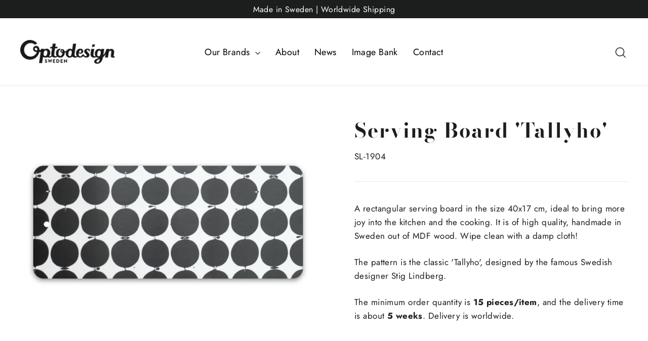

--- FILE ---
content_type: text/html; charset=utf-8
request_url: https://optodesign.se/products/https-optodesign-myshopify-com-products-sting-lindberg-127
body_size: 19057
content:
<!doctype html>
<html class="no-js" lang="en">
<head>

 <!-- SEO Manager 6.2.8 -->
<meta name='seomanager' content='6.2' />
<title>Optodesign X Stig Lindberg | Made in Sweden | Worldwide Shipping | Order Now!</title>
<meta name='description' content='A rectangular serving board in the size 40x17 cm, ideal to bring more joy into the kitchen and the cooking. It is of high quality, handmade in Sweden out of MDF wood. Wipe clean with a damp cloth! The pattern is the classic &#39;Tallyho&#39;, designed by the famous Swedish designer Stig Lindberg. The minimum order quantity is ' /> 
<meta name="robots" content="index"> 
<meta name="robots" content="follow">
<script type="application/ld+json">
 {
 "@context": "https://schema.org",
 "@id": "https:\/\/optodesign.se\/products\/https-optodesign-myshopify-com-products-sting-lindberg-127",
 "@type": "Product","sku": "SL-1904","mpn": "SL-1904","brand": {
 "@type": "Brand",
 "name": "Optodesign.se"
 },
 "description": "A rectangular serving board in the size 40x17 cm, ideal to bring more joy into the kitchen and the cooking. It is of high quality, handmade in Sweden out of MDF wood. Wipe clean with a damp cloth! \nThe pattern is the classic 'Tallyho', designed by the famous Swedish designer Stig Lindberg.\nThe minimum order quantity is 15 pieces\/item, and the delivery time is about 5 weeks. Delivery is worldwide.\n \nA Scandinavian Design.",
 "url": "https:\/\/optodesign.se\/products\/https-optodesign-myshopify-com-products-sting-lindberg-127",
 "name": "Serving Board 'Tallyho'","image": "https://optodesign.se/cdn/shop/products/Skarmavbild2021-01-21kl.08.53.11.png?v=1620203750","offers": [{
 "@type": "Offer","availability": "https://schema.org/InStock",
 "priceCurrency": "SEK",
 "price": "104.24",
 "priceValidUntil": "2027-02-03",
 "itemCondition": "https://schema.org/NewCondition",
 "url": "https:\/\/optodesign.se\/products\/https-optodesign-myshopify-com-products-sting-lindberg-127\/products\/https-optodesign-myshopify-com-products-sting-lindberg-127?variant=37055594463386",
 "image": "https://optodesign.se/cdn/shop/products/Skarmavbild2021-01-21kl.08.53.11.png?v=1620203750",
 "mpn": "SL-1904","sku": "SL-1904",
"seller": {
 "@type": "Organization",
 "name": "Optodesign"
 }
 }]}
 </script>
<!-- end: SEO Manager 6.2.8 -->


  <meta charset="utf-8">
  <meta http-equiv="X-UA-Compatible" content="IE=edge,chrome=1">
  <meta name="viewport" content="width=device-width,initial-scale=1">
  <meta name="theme-color" content="#353956">
  <link rel="canonical" href="https://optodesign.se/products/https-optodesign-myshopify-com-products-sting-lindberg-127">
  <link rel="preconnect" href="https://cdn.shopify.com">
  <link rel="preconnect" href="https://fonts.shopifycdn.com">
  <link rel="dns-prefetch" href="https://productreviews.shopifycdn.com">
  <link rel="dns-prefetch" href="https://ajax.googleapis.com">
  <link rel="dns-prefetch" href="https://maps.googleapis.com">
  <link rel="dns-prefetch" href="https://maps.gstatic.com"><link rel="shortcut icon" href="//optodesign.se/cdn/shop/files/optodesign_favicon_32x32.png?v=1614364700" type="image/png" /><meta property="og:site_name" content="Optodesign">
  <meta property="og:url" content="https://optodesign.se/products/https-optodesign-myshopify-com-products-sting-lindberg-127">
  <meta property="og:title" content="Serving Board &#39;Tallyho&#39;">
  <meta property="og:type" content="product">
  <meta property="og:description" content="A rectangular serving board in the size 40x17 cm, ideal to bring more joy into the kitchen and the cooking. It is of high quality, handmade in Sweden out of MDF wood. Wipe clean with a damp cloth! The pattern is the classic &#39;Tallyho&#39;, designed by the famous Swedish designer Stig Lindberg. The minimum order quantity is "><meta property="og:image" content="http://optodesign.se/cdn/shop/products/Skarmavbild2021-01-21kl.08.53.11_1200x1200.png?v=1620203750">
  <meta property="og:image:secure_url" content="https://optodesign.se/cdn/shop/products/Skarmavbild2021-01-21kl.08.53.11_1200x1200.png?v=1620203750">
  <meta name="twitter:site" content="@">
  <meta name="twitter:card" content="summary_large_image">
  <meta name="twitter:title" content="Serving Board 'Tallyho'">
  <meta name="twitter:description" content="A rectangular serving board in the size 40x17 cm, ideal to bring more joy into the kitchen and the cooking. It is of high quality, handmade in Sweden out of MDF wood. Wipe clean with a damp cloth! The pattern is the classic &#39;Tallyho&#39;, designed by the famous Swedish designer Stig Lindberg. The minimum order quantity is ">
<style data-shopify>@font-face {
  font-family: "Bodoni Moda";
  font-weight: 700;
  font-style: normal;
  font-display: swap;
  src: url("//optodesign.se/cdn/fonts/bodoni_moda/bodonimoda_n7.837502b3cbe406d2c6f311e87870fa9980b0b36a.woff2") format("woff2"),
       url("//optodesign.se/cdn/fonts/bodoni_moda/bodonimoda_n7.c198e1cda930f96f6ae1aa8ef8facc95a64cfd1f.woff") format("woff");
}

  @font-face {
  font-family: Jost;
  font-weight: 400;
  font-style: normal;
  font-display: swap;
  src: url("//optodesign.se/cdn/fonts/jost/jost_n4.d47a1b6347ce4a4c9f437608011273009d91f2b7.woff2") format("woff2"),
       url("//optodesign.se/cdn/fonts/jost/jost_n4.791c46290e672b3f85c3d1c651ef2efa3819eadd.woff") format("woff");
}


  @font-face {
  font-family: Jost;
  font-weight: 700;
  font-style: normal;
  font-display: swap;
  src: url("//optodesign.se/cdn/fonts/jost/jost_n7.921dc18c13fa0b0c94c5e2517ffe06139c3615a3.woff2") format("woff2"),
       url("//optodesign.se/cdn/fonts/jost/jost_n7.cbfc16c98c1e195f46c536e775e4e959c5f2f22b.woff") format("woff");
}

  @font-face {
  font-family: Jost;
  font-weight: 400;
  font-style: italic;
  font-display: swap;
  src: url("//optodesign.se/cdn/fonts/jost/jost_i4.b690098389649750ada222b9763d55796c5283a5.woff2") format("woff2"),
       url("//optodesign.se/cdn/fonts/jost/jost_i4.fd766415a47e50b9e391ae7ec04e2ae25e7e28b0.woff") format("woff");
}

  @font-face {
  font-family: Jost;
  font-weight: 700;
  font-style: italic;
  font-display: swap;
  src: url("//optodesign.se/cdn/fonts/jost/jost_i7.d8201b854e41e19d7ed9b1a31fe4fe71deea6d3f.woff2") format("woff2"),
       url("//optodesign.se/cdn/fonts/jost/jost_i7.eae515c34e26b6c853efddc3fc0c552e0de63757.woff") format("woff");
}

</style><link href="//optodesign.se/cdn/shop/t/4/assets/theme.css?v=63841587065613771051707389952" rel="stylesheet" type="text/css" media="all" />
<style data-shopify>:root {
    --typeHeaderPrimary: "Bodoni Moda";
    --typeHeaderFallback: serif;
    --typeHeaderSize: 40px;
    --typeHeaderWeight: 700;
    --typeHeaderLineHeight: 1.4;
    --typeHeaderSpacing: 0.05em;

    --typeBasePrimary:Jost;
    --typeBaseFallback:sans-serif;
    --typeBaseSize: 17px;
    --typeBaseWeight: 400;
    --typeBaseLineHeight: 1.6;
    --typeBaseSpacing: 0.025em;

    --iconWeight: 3px;
    --iconLinecaps: miter;
  }

  
.collection-hero__content:before,
  .hero__image-wrapper:before,
  .hero__media:before {
    background-image: linear-gradient(to bottom, rgba(23, 23, 44, 0.0) 0%, rgba(23, 23, 44, 0.0) 40%, rgba(23, 23, 44, 0.32) 100%);
  }

  .skrim__item-content .skrim__overlay:after {
    background-image: linear-gradient(to bottom, rgba(23, 23, 44, 0.0) 30%, rgba(23, 23, 44, 0.32) 100%);
  }</style><script>
    document.documentElement.className = document.documentElement.className.replace('no-js', 'js');

    window.theme = window.theme || {};
    theme.routes = {
      cart: "/cart",
      cartAdd: "/cart/add.js",
      cartChange: "/cart/change"
    };
    theme.strings = {
      soldOut: "Sold Out",
      unavailable: "Unavailable",
      stockLabel: "[count] in stock",
      willNotShipUntil: "Will not ship until [date]",
      willBeInStockAfter: "Will be in stock after [date]",
      waitingForStock: "Inventory on the way",
      cartSavings: "You're saving [savings]",
      cartEmpty: "Your cart is currently empty.",
      cartTermsConfirmation: "You must agree with the terms and conditions of sales to check out"
    };
    theme.settings = {
      dynamicVariantsEnable: true,
      dynamicVariantType: "button",
      cartType: "drawer",
      moneyFormat: "\u003cspan class=hidden\u003e${{ amount }}\u003c\/span\u003e",
      predictiveSearch: true,
      predictiveSearchType: "product,article,page,collection",
      inventoryThreshold: 10,
      quickView: false,
      themeName: 'Motion',
      themeVersion: "5.3.0"
    };
  </script>

  <script>window.performance && window.performance.mark && window.performance.mark('shopify.content_for_header.start');</script><meta id="shopify-digital-wallet" name="shopify-digital-wallet" content="/48905355418/digital_wallets/dialog">
<link rel="alternate" type="application/json+oembed" href="https://optodesign.se/products/https-optodesign-myshopify-com-products-sting-lindberg-127.oembed">
<script async="async" src="/checkouts/internal/preloads.js?locale=en-SE"></script>
<script id="shopify-features" type="application/json">{"accessToken":"4390b0f247682b9235ff3641134c82d0","betas":["rich-media-storefront-analytics"],"domain":"optodesign.se","predictiveSearch":true,"shopId":48905355418,"locale":"en"}</script>
<script>var Shopify = Shopify || {};
Shopify.shop = "optodesign.myshopify.com";
Shopify.locale = "en";
Shopify.currency = {"active":"SEK","rate":"1.0"};
Shopify.country = "SE";
Shopify.theme = {"name":"Motion X addtocart.se v1.1","id":112757473434,"schema_name":"Motion","schema_version":"5.3.0","theme_store_id":847,"role":"main"};
Shopify.theme.handle = "null";
Shopify.theme.style = {"id":null,"handle":null};
Shopify.cdnHost = "optodesign.se/cdn";
Shopify.routes = Shopify.routes || {};
Shopify.routes.root = "/";</script>
<script type="module">!function(o){(o.Shopify=o.Shopify||{}).modules=!0}(window);</script>
<script>!function(o){function n(){var o=[];function n(){o.push(Array.prototype.slice.apply(arguments))}return n.q=o,n}var t=o.Shopify=o.Shopify||{};t.loadFeatures=n(),t.autoloadFeatures=n()}(window);</script>
<script id="shop-js-analytics" type="application/json">{"pageType":"product"}</script>
<script defer="defer" async type="module" src="//optodesign.se/cdn/shopifycloud/shop-js/modules/v2/client.init-shop-cart-sync_BN7fPSNr.en.esm.js"></script>
<script defer="defer" async type="module" src="//optodesign.se/cdn/shopifycloud/shop-js/modules/v2/chunk.common_Cbph3Kss.esm.js"></script>
<script defer="defer" async type="module" src="//optodesign.se/cdn/shopifycloud/shop-js/modules/v2/chunk.modal_DKumMAJ1.esm.js"></script>
<script type="module">
  await import("//optodesign.se/cdn/shopifycloud/shop-js/modules/v2/client.init-shop-cart-sync_BN7fPSNr.en.esm.js");
await import("//optodesign.se/cdn/shopifycloud/shop-js/modules/v2/chunk.common_Cbph3Kss.esm.js");
await import("//optodesign.se/cdn/shopifycloud/shop-js/modules/v2/chunk.modal_DKumMAJ1.esm.js");

  window.Shopify.SignInWithShop?.initShopCartSync?.({"fedCMEnabled":true,"windoidEnabled":true});

</script>
<script id="__st">var __st={"a":48905355418,"offset":3600,"reqid":"fedaaaea-aebd-4cec-bee0-4e67ac2bbb3b-1770144137","pageurl":"optodesign.se\/products\/https-optodesign-myshopify-com-products-sting-lindberg-127","u":"1de52f263f08","p":"product","rtyp":"product","rid":5926705430682};</script>
<script>window.ShopifyPaypalV4VisibilityTracking = true;</script>
<script id="captcha-bootstrap">!function(){'use strict';const t='contact',e='account',n='new_comment',o=[[t,t],['blogs',n],['comments',n],[t,'customer']],c=[[e,'customer_login'],[e,'guest_login'],[e,'recover_customer_password'],[e,'create_customer']],r=t=>t.map((([t,e])=>`form[action*='/${t}']:not([data-nocaptcha='true']) input[name='form_type'][value='${e}']`)).join(','),a=t=>()=>t?[...document.querySelectorAll(t)].map((t=>t.form)):[];function s(){const t=[...o],e=r(t);return a(e)}const i='password',u='form_key',d=['recaptcha-v3-token','g-recaptcha-response','h-captcha-response',i],f=()=>{try{return window.sessionStorage}catch{return}},m='__shopify_v',_=t=>t.elements[u];function p(t,e,n=!1){try{const o=window.sessionStorage,c=JSON.parse(o.getItem(e)),{data:r}=function(t){const{data:e,action:n}=t;return t[m]||n?{data:e,action:n}:{data:t,action:n}}(c);for(const[e,n]of Object.entries(r))t.elements[e]&&(t.elements[e].value=n);n&&o.removeItem(e)}catch(o){console.error('form repopulation failed',{error:o})}}const l='form_type',E='cptcha';function T(t){t.dataset[E]=!0}const w=window,h=w.document,L='Shopify',v='ce_forms',y='captcha';let A=!1;((t,e)=>{const n=(g='f06e6c50-85a8-45c8-87d0-21a2b65856fe',I='https://cdn.shopify.com/shopifycloud/storefront-forms-hcaptcha/ce_storefront_forms_captcha_hcaptcha.v1.5.2.iife.js',D={infoText:'Protected by hCaptcha',privacyText:'Privacy',termsText:'Terms'},(t,e,n)=>{const o=w[L][v],c=o.bindForm;if(c)return c(t,g,e,D).then(n);var r;o.q.push([[t,g,e,D],n]),r=I,A||(h.body.append(Object.assign(h.createElement('script'),{id:'captcha-provider',async:!0,src:r})),A=!0)});var g,I,D;w[L]=w[L]||{},w[L][v]=w[L][v]||{},w[L][v].q=[],w[L][y]=w[L][y]||{},w[L][y].protect=function(t,e){n(t,void 0,e),T(t)},Object.freeze(w[L][y]),function(t,e,n,w,h,L){const[v,y,A,g]=function(t,e,n){const i=e?o:[],u=t?c:[],d=[...i,...u],f=r(d),m=r(i),_=r(d.filter((([t,e])=>n.includes(e))));return[a(f),a(m),a(_),s()]}(w,h,L),I=t=>{const e=t.target;return e instanceof HTMLFormElement?e:e&&e.form},D=t=>v().includes(t);t.addEventListener('submit',(t=>{const e=I(t);if(!e)return;const n=D(e)&&!e.dataset.hcaptchaBound&&!e.dataset.recaptchaBound,o=_(e),c=g().includes(e)&&(!o||!o.value);(n||c)&&t.preventDefault(),c&&!n&&(function(t){try{if(!f())return;!function(t){const e=f();if(!e)return;const n=_(t);if(!n)return;const o=n.value;o&&e.removeItem(o)}(t);const e=Array.from(Array(32),(()=>Math.random().toString(36)[2])).join('');!function(t,e){_(t)||t.append(Object.assign(document.createElement('input'),{type:'hidden',name:u})),t.elements[u].value=e}(t,e),function(t,e){const n=f();if(!n)return;const o=[...t.querySelectorAll(`input[type='${i}']`)].map((({name:t})=>t)),c=[...d,...o],r={};for(const[a,s]of new FormData(t).entries())c.includes(a)||(r[a]=s);n.setItem(e,JSON.stringify({[m]:1,action:t.action,data:r}))}(t,e)}catch(e){console.error('failed to persist form',e)}}(e),e.submit())}));const S=(t,e)=>{t&&!t.dataset[E]&&(n(t,e.some((e=>e===t))),T(t))};for(const o of['focusin','change'])t.addEventListener(o,(t=>{const e=I(t);D(e)&&S(e,y())}));const B=e.get('form_key'),M=e.get(l),P=B&&M;t.addEventListener('DOMContentLoaded',(()=>{const t=y();if(P)for(const e of t)e.elements[l].value===M&&p(e,B);[...new Set([...A(),...v().filter((t=>'true'===t.dataset.shopifyCaptcha))])].forEach((e=>S(e,t)))}))}(h,new URLSearchParams(w.location.search),n,t,e,['guest_login'])})(!0,!0)}();</script>
<script integrity="sha256-4kQ18oKyAcykRKYeNunJcIwy7WH5gtpwJnB7kiuLZ1E=" data-source-attribution="shopify.loadfeatures" defer="defer" src="//optodesign.se/cdn/shopifycloud/storefront/assets/storefront/load_feature-a0a9edcb.js" crossorigin="anonymous"></script>
<script data-source-attribution="shopify.dynamic_checkout.dynamic.init">var Shopify=Shopify||{};Shopify.PaymentButton=Shopify.PaymentButton||{isStorefrontPortableWallets:!0,init:function(){window.Shopify.PaymentButton.init=function(){};var t=document.createElement("script");t.src="https://optodesign.se/cdn/shopifycloud/portable-wallets/latest/portable-wallets.en.js",t.type="module",document.head.appendChild(t)}};
</script>
<script data-source-attribution="shopify.dynamic_checkout.buyer_consent">
  function portableWalletsHideBuyerConsent(e){var t=document.getElementById("shopify-buyer-consent"),n=document.getElementById("shopify-subscription-policy-button");t&&n&&(t.classList.add("hidden"),t.setAttribute("aria-hidden","true"),n.removeEventListener("click",e))}function portableWalletsShowBuyerConsent(e){var t=document.getElementById("shopify-buyer-consent"),n=document.getElementById("shopify-subscription-policy-button");t&&n&&(t.classList.remove("hidden"),t.removeAttribute("aria-hidden"),n.addEventListener("click",e))}window.Shopify?.PaymentButton&&(window.Shopify.PaymentButton.hideBuyerConsent=portableWalletsHideBuyerConsent,window.Shopify.PaymentButton.showBuyerConsent=portableWalletsShowBuyerConsent);
</script>
<script data-source-attribution="shopify.dynamic_checkout.cart.bootstrap">document.addEventListener("DOMContentLoaded",(function(){function t(){return document.querySelector("shopify-accelerated-checkout-cart, shopify-accelerated-checkout")}if(t())Shopify.PaymentButton.init();else{new MutationObserver((function(e,n){t()&&(Shopify.PaymentButton.init(),n.disconnect())})).observe(document.body,{childList:!0,subtree:!0})}}));
</script>
<script id='scb4127' type='text/javascript' async='' src='https://optodesign.se/cdn/shopifycloud/privacy-banner/storefront-banner.js'></script>
<script>window.performance && window.performance.mark && window.performance.mark('shopify.content_for_header.end');</script>

  <script src="//optodesign.se/cdn/shop/t/4/assets/vendor-scripts-v10.js" defer="defer"></script><script src="//optodesign.se/cdn/shop/t/4/assets/theme.min.js?v=98868845578387093861600952764" defer="defer"></script><!-- "snippets/pagefly-header.liquid" was not rendered, the associated app was uninstalled -->
 <link href="https://monorail-edge.shopifysvc.com" rel="dns-prefetch">
<script>(function(){if ("sendBeacon" in navigator && "performance" in window) {try {var session_token_from_headers = performance.getEntriesByType('navigation')[0].serverTiming.find(x => x.name == '_s').description;} catch {var session_token_from_headers = undefined;}var session_cookie_matches = document.cookie.match(/_shopify_s=([^;]*)/);var session_token_from_cookie = session_cookie_matches && session_cookie_matches.length === 2 ? session_cookie_matches[1] : "";var session_token = session_token_from_headers || session_token_from_cookie || "";function handle_abandonment_event(e) {var entries = performance.getEntries().filter(function(entry) {return /monorail-edge.shopifysvc.com/.test(entry.name);});if (!window.abandonment_tracked && entries.length === 0) {window.abandonment_tracked = true;var currentMs = Date.now();var navigation_start = performance.timing.navigationStart;var payload = {shop_id: 48905355418,url: window.location.href,navigation_start,duration: currentMs - navigation_start,session_token,page_type: "product"};window.navigator.sendBeacon("https://monorail-edge.shopifysvc.com/v1/produce", JSON.stringify({schema_id: "online_store_buyer_site_abandonment/1.1",payload: payload,metadata: {event_created_at_ms: currentMs,event_sent_at_ms: currentMs}}));}}window.addEventListener('pagehide', handle_abandonment_event);}}());</script>
<script id="web-pixels-manager-setup">(function e(e,d,r,n,o){if(void 0===o&&(o={}),!Boolean(null===(a=null===(i=window.Shopify)||void 0===i?void 0:i.analytics)||void 0===a?void 0:a.replayQueue)){var i,a;window.Shopify=window.Shopify||{};var t=window.Shopify;t.analytics=t.analytics||{};var s=t.analytics;s.replayQueue=[],s.publish=function(e,d,r){return s.replayQueue.push([e,d,r]),!0};try{self.performance.mark("wpm:start")}catch(e){}var l=function(){var e={modern:/Edge?\/(1{2}[4-9]|1[2-9]\d|[2-9]\d{2}|\d{4,})\.\d+(\.\d+|)|Firefox\/(1{2}[4-9]|1[2-9]\d|[2-9]\d{2}|\d{4,})\.\d+(\.\d+|)|Chrom(ium|e)\/(9{2}|\d{3,})\.\d+(\.\d+|)|(Maci|X1{2}).+ Version\/(15\.\d+|(1[6-9]|[2-9]\d|\d{3,})\.\d+)([,.]\d+|)( \(\w+\)|)( Mobile\/\w+|) Safari\/|Chrome.+OPR\/(9{2}|\d{3,})\.\d+\.\d+|(CPU[ +]OS|iPhone[ +]OS|CPU[ +]iPhone|CPU IPhone OS|CPU iPad OS)[ +]+(15[._]\d+|(1[6-9]|[2-9]\d|\d{3,})[._]\d+)([._]\d+|)|Android:?[ /-](13[3-9]|1[4-9]\d|[2-9]\d{2}|\d{4,})(\.\d+|)(\.\d+|)|Android.+Firefox\/(13[5-9]|1[4-9]\d|[2-9]\d{2}|\d{4,})\.\d+(\.\d+|)|Android.+Chrom(ium|e)\/(13[3-9]|1[4-9]\d|[2-9]\d{2}|\d{4,})\.\d+(\.\d+|)|SamsungBrowser\/([2-9]\d|\d{3,})\.\d+/,legacy:/Edge?\/(1[6-9]|[2-9]\d|\d{3,})\.\d+(\.\d+|)|Firefox\/(5[4-9]|[6-9]\d|\d{3,})\.\d+(\.\d+|)|Chrom(ium|e)\/(5[1-9]|[6-9]\d|\d{3,})\.\d+(\.\d+|)([\d.]+$|.*Safari\/(?![\d.]+ Edge\/[\d.]+$))|(Maci|X1{2}).+ Version\/(10\.\d+|(1[1-9]|[2-9]\d|\d{3,})\.\d+)([,.]\d+|)( \(\w+\)|)( Mobile\/\w+|) Safari\/|Chrome.+OPR\/(3[89]|[4-9]\d|\d{3,})\.\d+\.\d+|(CPU[ +]OS|iPhone[ +]OS|CPU[ +]iPhone|CPU IPhone OS|CPU iPad OS)[ +]+(10[._]\d+|(1[1-9]|[2-9]\d|\d{3,})[._]\d+)([._]\d+|)|Android:?[ /-](13[3-9]|1[4-9]\d|[2-9]\d{2}|\d{4,})(\.\d+|)(\.\d+|)|Mobile Safari.+OPR\/([89]\d|\d{3,})\.\d+\.\d+|Android.+Firefox\/(13[5-9]|1[4-9]\d|[2-9]\d{2}|\d{4,})\.\d+(\.\d+|)|Android.+Chrom(ium|e)\/(13[3-9]|1[4-9]\d|[2-9]\d{2}|\d{4,})\.\d+(\.\d+|)|Android.+(UC? ?Browser|UCWEB|U3)[ /]?(15\.([5-9]|\d{2,})|(1[6-9]|[2-9]\d|\d{3,})\.\d+)\.\d+|SamsungBrowser\/(5\.\d+|([6-9]|\d{2,})\.\d+)|Android.+MQ{2}Browser\/(14(\.(9|\d{2,})|)|(1[5-9]|[2-9]\d|\d{3,})(\.\d+|))(\.\d+|)|K[Aa][Ii]OS\/(3\.\d+|([4-9]|\d{2,})\.\d+)(\.\d+|)/},d=e.modern,r=e.legacy,n=navigator.userAgent;return n.match(d)?"modern":n.match(r)?"legacy":"unknown"}(),u="modern"===l?"modern":"legacy",c=(null!=n?n:{modern:"",legacy:""})[u],f=function(e){return[e.baseUrl,"/wpm","/b",e.hashVersion,"modern"===e.buildTarget?"m":"l",".js"].join("")}({baseUrl:d,hashVersion:r,buildTarget:u}),m=function(e){var d=e.version,r=e.bundleTarget,n=e.surface,o=e.pageUrl,i=e.monorailEndpoint;return{emit:function(e){var a=e.status,t=e.errorMsg,s=(new Date).getTime(),l=JSON.stringify({metadata:{event_sent_at_ms:s},events:[{schema_id:"web_pixels_manager_load/3.1",payload:{version:d,bundle_target:r,page_url:o,status:a,surface:n,error_msg:t},metadata:{event_created_at_ms:s}}]});if(!i)return console&&console.warn&&console.warn("[Web Pixels Manager] No Monorail endpoint provided, skipping logging."),!1;try{return self.navigator.sendBeacon.bind(self.navigator)(i,l)}catch(e){}var u=new XMLHttpRequest;try{return u.open("POST",i,!0),u.setRequestHeader("Content-Type","text/plain"),u.send(l),!0}catch(e){return console&&console.warn&&console.warn("[Web Pixels Manager] Got an unhandled error while logging to Monorail."),!1}}}}({version:r,bundleTarget:l,surface:e.surface,pageUrl:self.location.href,monorailEndpoint:e.monorailEndpoint});try{o.browserTarget=l,function(e){var d=e.src,r=e.async,n=void 0===r||r,o=e.onload,i=e.onerror,a=e.sri,t=e.scriptDataAttributes,s=void 0===t?{}:t,l=document.createElement("script"),u=document.querySelector("head"),c=document.querySelector("body");if(l.async=n,l.src=d,a&&(l.integrity=a,l.crossOrigin="anonymous"),s)for(var f in s)if(Object.prototype.hasOwnProperty.call(s,f))try{l.dataset[f]=s[f]}catch(e){}if(o&&l.addEventListener("load",o),i&&l.addEventListener("error",i),u)u.appendChild(l);else{if(!c)throw new Error("Did not find a head or body element to append the script");c.appendChild(l)}}({src:f,async:!0,onload:function(){if(!function(){var e,d;return Boolean(null===(d=null===(e=window.Shopify)||void 0===e?void 0:e.analytics)||void 0===d?void 0:d.initialized)}()){var d=window.webPixelsManager.init(e)||void 0;if(d){var r=window.Shopify.analytics;r.replayQueue.forEach((function(e){var r=e[0],n=e[1],o=e[2];d.publishCustomEvent(r,n,o)})),r.replayQueue=[],r.publish=d.publishCustomEvent,r.visitor=d.visitor,r.initialized=!0}}},onerror:function(){return m.emit({status:"failed",errorMsg:"".concat(f," has failed to load")})},sri:function(e){var d=/^sha384-[A-Za-z0-9+/=]+$/;return"string"==typeof e&&d.test(e)}(c)?c:"",scriptDataAttributes:o}),m.emit({status:"loading"})}catch(e){m.emit({status:"failed",errorMsg:(null==e?void 0:e.message)||"Unknown error"})}}})({shopId: 48905355418,storefrontBaseUrl: "https://optodesign.se",extensionsBaseUrl: "https://extensions.shopifycdn.com/cdn/shopifycloud/web-pixels-manager",monorailEndpoint: "https://monorail-edge.shopifysvc.com/unstable/produce_batch",surface: "storefront-renderer",enabledBetaFlags: ["2dca8a86"],webPixelsConfigList: [{"id":"181207389","eventPayloadVersion":"v1","runtimeContext":"LAX","scriptVersion":"1","type":"CUSTOM","privacyPurposes":["ANALYTICS"],"name":"Google Analytics tag (migrated)"},{"id":"shopify-app-pixel","configuration":"{}","eventPayloadVersion":"v1","runtimeContext":"STRICT","scriptVersion":"0450","apiClientId":"shopify-pixel","type":"APP","privacyPurposes":["ANALYTICS","MARKETING"]},{"id":"shopify-custom-pixel","eventPayloadVersion":"v1","runtimeContext":"LAX","scriptVersion":"0450","apiClientId":"shopify-pixel","type":"CUSTOM","privacyPurposes":["ANALYTICS","MARKETING"]}],isMerchantRequest: false,initData: {"shop":{"name":"Optodesign","paymentSettings":{"currencyCode":"SEK"},"myshopifyDomain":"optodesign.myshopify.com","countryCode":"SE","storefrontUrl":"https:\/\/optodesign.se"},"customer":null,"cart":null,"checkout":null,"productVariants":[{"price":{"amount":104.24,"currencyCode":"SEK"},"product":{"title":"Serving Board 'Tallyho'","vendor":"Optodesign.se","id":"5926705430682","untranslatedTitle":"Serving Board 'Tallyho'","url":"\/products\/https-optodesign-myshopify-com-products-sting-lindberg-127","type":"Cutting Board"},"id":"37055594463386","image":{"src":"\/\/optodesign.se\/cdn\/shop\/products\/Skarmavbild2021-01-21kl.08.53.11.png?v=1620203750"},"sku":"SL-1904","title":"Default Title","untranslatedTitle":"Default Title"}],"purchasingCompany":null},},"https://optodesign.se/cdn","3918e4e0wbf3ac3cepc5707306mb02b36c6",{"modern":"","legacy":""},{"shopId":"48905355418","storefrontBaseUrl":"https:\/\/optodesign.se","extensionBaseUrl":"https:\/\/extensions.shopifycdn.com\/cdn\/shopifycloud\/web-pixels-manager","surface":"storefront-renderer","enabledBetaFlags":"[\"2dca8a86\"]","isMerchantRequest":"false","hashVersion":"3918e4e0wbf3ac3cepc5707306mb02b36c6","publish":"custom","events":"[[\"page_viewed\",{}],[\"product_viewed\",{\"productVariant\":{\"price\":{\"amount\":104.24,\"currencyCode\":\"SEK\"},\"product\":{\"title\":\"Serving Board 'Tallyho'\",\"vendor\":\"Optodesign.se\",\"id\":\"5926705430682\",\"untranslatedTitle\":\"Serving Board 'Tallyho'\",\"url\":\"\/products\/https-optodesign-myshopify-com-products-sting-lindberg-127\",\"type\":\"Cutting Board\"},\"id\":\"37055594463386\",\"image\":{\"src\":\"\/\/optodesign.se\/cdn\/shop\/products\/Skarmavbild2021-01-21kl.08.53.11.png?v=1620203750\"},\"sku\":\"SL-1904\",\"title\":\"Default Title\",\"untranslatedTitle\":\"Default Title\"}}]]"});</script><script>
  window.ShopifyAnalytics = window.ShopifyAnalytics || {};
  window.ShopifyAnalytics.meta = window.ShopifyAnalytics.meta || {};
  window.ShopifyAnalytics.meta.currency = 'SEK';
  var meta = {"product":{"id":5926705430682,"gid":"gid:\/\/shopify\/Product\/5926705430682","vendor":"Optodesign.se","type":"Cutting Board","handle":"https-optodesign-myshopify-com-products-sting-lindberg-127","variants":[{"id":37055594463386,"price":10424,"name":"Serving Board 'Tallyho'","public_title":null,"sku":"SL-1904"}],"remote":false},"page":{"pageType":"product","resourceType":"product","resourceId":5926705430682,"requestId":"fedaaaea-aebd-4cec-bee0-4e67ac2bbb3b-1770144137"}};
  for (var attr in meta) {
    window.ShopifyAnalytics.meta[attr] = meta[attr];
  }
</script>
<script class="analytics">
  (function () {
    var customDocumentWrite = function(content) {
      var jquery = null;

      if (window.jQuery) {
        jquery = window.jQuery;
      } else if (window.Checkout && window.Checkout.$) {
        jquery = window.Checkout.$;
      }

      if (jquery) {
        jquery('body').append(content);
      }
    };

    var hasLoggedConversion = function(token) {
      if (token) {
        return document.cookie.indexOf('loggedConversion=' + token) !== -1;
      }
      return false;
    }

    var setCookieIfConversion = function(token) {
      if (token) {
        var twoMonthsFromNow = new Date(Date.now());
        twoMonthsFromNow.setMonth(twoMonthsFromNow.getMonth() + 2);

        document.cookie = 'loggedConversion=' + token + '; expires=' + twoMonthsFromNow;
      }
    }

    var trekkie = window.ShopifyAnalytics.lib = window.trekkie = window.trekkie || [];
    if (trekkie.integrations) {
      return;
    }
    trekkie.methods = [
      'identify',
      'page',
      'ready',
      'track',
      'trackForm',
      'trackLink'
    ];
    trekkie.factory = function(method) {
      return function() {
        var args = Array.prototype.slice.call(arguments);
        args.unshift(method);
        trekkie.push(args);
        return trekkie;
      };
    };
    for (var i = 0; i < trekkie.methods.length; i++) {
      var key = trekkie.methods[i];
      trekkie[key] = trekkie.factory(key);
    }
    trekkie.load = function(config) {
      trekkie.config = config || {};
      trekkie.config.initialDocumentCookie = document.cookie;
      var first = document.getElementsByTagName('script')[0];
      var script = document.createElement('script');
      script.type = 'text/javascript';
      script.onerror = function(e) {
        var scriptFallback = document.createElement('script');
        scriptFallback.type = 'text/javascript';
        scriptFallback.onerror = function(error) {
                var Monorail = {
      produce: function produce(monorailDomain, schemaId, payload) {
        var currentMs = new Date().getTime();
        var event = {
          schema_id: schemaId,
          payload: payload,
          metadata: {
            event_created_at_ms: currentMs,
            event_sent_at_ms: currentMs
          }
        };
        return Monorail.sendRequest("https://" + monorailDomain + "/v1/produce", JSON.stringify(event));
      },
      sendRequest: function sendRequest(endpointUrl, payload) {
        // Try the sendBeacon API
        if (window && window.navigator && typeof window.navigator.sendBeacon === 'function' && typeof window.Blob === 'function' && !Monorail.isIos12()) {
          var blobData = new window.Blob([payload], {
            type: 'text/plain'
          });

          if (window.navigator.sendBeacon(endpointUrl, blobData)) {
            return true;
          } // sendBeacon was not successful

        } // XHR beacon

        var xhr = new XMLHttpRequest();

        try {
          xhr.open('POST', endpointUrl);
          xhr.setRequestHeader('Content-Type', 'text/plain');
          xhr.send(payload);
        } catch (e) {
          console.log(e);
        }

        return false;
      },
      isIos12: function isIos12() {
        return window.navigator.userAgent.lastIndexOf('iPhone; CPU iPhone OS 12_') !== -1 || window.navigator.userAgent.lastIndexOf('iPad; CPU OS 12_') !== -1;
      }
    };
    Monorail.produce('monorail-edge.shopifysvc.com',
      'trekkie_storefront_load_errors/1.1',
      {shop_id: 48905355418,
      theme_id: 112757473434,
      app_name: "storefront",
      context_url: window.location.href,
      source_url: "//optodesign.se/cdn/s/trekkie.storefront.b37867e0a413f1c9ade9179965a3871208e6387b.min.js"});

        };
        scriptFallback.async = true;
        scriptFallback.src = '//optodesign.se/cdn/s/trekkie.storefront.b37867e0a413f1c9ade9179965a3871208e6387b.min.js';
        first.parentNode.insertBefore(scriptFallback, first);
      };
      script.async = true;
      script.src = '//optodesign.se/cdn/s/trekkie.storefront.b37867e0a413f1c9ade9179965a3871208e6387b.min.js';
      first.parentNode.insertBefore(script, first);
    };
    trekkie.load(
      {"Trekkie":{"appName":"storefront","development":false,"defaultAttributes":{"shopId":48905355418,"isMerchantRequest":null,"themeId":112757473434,"themeCityHash":"11989816779234821757","contentLanguage":"en","currency":"SEK","eventMetadataId":"fdc6e2e6-c9e2-4759-a581-a82728d31296"},"isServerSideCookieWritingEnabled":true,"monorailRegion":"shop_domain","enabledBetaFlags":["65f19447","b5387b81"]},"Session Attribution":{},"S2S":{"facebookCapiEnabled":false,"source":"trekkie-storefront-renderer","apiClientId":580111}}
    );

    var loaded = false;
    trekkie.ready(function() {
      if (loaded) return;
      loaded = true;

      window.ShopifyAnalytics.lib = window.trekkie;

      var originalDocumentWrite = document.write;
      document.write = customDocumentWrite;
      try { window.ShopifyAnalytics.merchantGoogleAnalytics.call(this); } catch(error) {};
      document.write = originalDocumentWrite;

      window.ShopifyAnalytics.lib.page(null,{"pageType":"product","resourceType":"product","resourceId":5926705430682,"requestId":"fedaaaea-aebd-4cec-bee0-4e67ac2bbb3b-1770144137","shopifyEmitted":true});

      var match = window.location.pathname.match(/checkouts\/(.+)\/(thank_you|post_purchase)/)
      var token = match? match[1]: undefined;
      if (!hasLoggedConversion(token)) {
        setCookieIfConversion(token);
        window.ShopifyAnalytics.lib.track("Viewed Product",{"currency":"SEK","variantId":37055594463386,"productId":5926705430682,"productGid":"gid:\/\/shopify\/Product\/5926705430682","name":"Serving Board 'Tallyho'","price":"104.24","sku":"SL-1904","brand":"Optodesign.se","variant":null,"category":"Cutting Board","nonInteraction":true,"remote":false},undefined,undefined,{"shopifyEmitted":true});
      window.ShopifyAnalytics.lib.track("monorail:\/\/trekkie_storefront_viewed_product\/1.1",{"currency":"SEK","variantId":37055594463386,"productId":5926705430682,"productGid":"gid:\/\/shopify\/Product\/5926705430682","name":"Serving Board 'Tallyho'","price":"104.24","sku":"SL-1904","brand":"Optodesign.se","variant":null,"category":"Cutting Board","nonInteraction":true,"remote":false,"referer":"https:\/\/optodesign.se\/products\/https-optodesign-myshopify-com-products-sting-lindberg-127"});
      }
    });


        var eventsListenerScript = document.createElement('script');
        eventsListenerScript.async = true;
        eventsListenerScript.src = "//optodesign.se/cdn/shopifycloud/storefront/assets/shop_events_listener-3da45d37.js";
        document.getElementsByTagName('head')[0].appendChild(eventsListenerScript);

})();</script>
  <script>
  if (!window.ga || (window.ga && typeof window.ga !== 'function')) {
    window.ga = function ga() {
      (window.ga.q = window.ga.q || []).push(arguments);
      if (window.Shopify && window.Shopify.analytics && typeof window.Shopify.analytics.publish === 'function') {
        window.Shopify.analytics.publish("ga_stub_called", {}, {sendTo: "google_osp_migration"});
      }
      console.error("Shopify's Google Analytics stub called with:", Array.from(arguments), "\nSee https://help.shopify.com/manual/promoting-marketing/pixels/pixel-migration#google for more information.");
    };
    if (window.Shopify && window.Shopify.analytics && typeof window.Shopify.analytics.publish === 'function') {
      window.Shopify.analytics.publish("ga_stub_initialized", {}, {sendTo: "google_osp_migration"});
    }
  }
</script>
<script
  defer
  src="https://optodesign.se/cdn/shopifycloud/perf-kit/shopify-perf-kit-3.1.0.min.js"
  data-application="storefront-renderer"
  data-shop-id="48905355418"
  data-render-region="gcp-us-east1"
  data-page-type="product"
  data-theme-instance-id="112757473434"
  data-theme-name="Motion"
  data-theme-version="5.3.0"
  data-monorail-region="shop_domain"
  data-resource-timing-sampling-rate="10"
  data-shs="true"
  data-shs-beacon="true"
  data-shs-export-with-fetch="true"
  data-shs-logs-sample-rate="1"
  data-shs-beacon-endpoint="https://optodesign.se/api/collect"
></script>
</head> 

<body class="template-product" data-transitions="true" data-type_base_accent_transform="true" data-type_header_accent_transform="true" data-animate_sections="false" data-animate_underlines="true" data-animate_buttons="true" data-animate_images="false" data-animate_page_transition_style="page-fade-in-up" data-type_header_accent_transform="true" data-type_header_text_alignment="" data-animate_images_style="zoom-fade">

  
    <script type="text/javascript">window.setTimeout(function() { document.body.className += " loaded"; }, 25);</script>
  

  <a class="in-page-link visually-hidden skip-link" href="#MainContent">Skip to content</a>

  <div id="PageContainer" class="page-container">
    <div class="transition-body">

    <div id="shopify-section-header" class="shopify-section"><div id="NavDrawer" class="drawer drawer--right">
  <div class="drawer__contents">
    <div class="drawer__fixed-header">
      <div class="drawer__header appear-animation appear-delay-1">
        <div class="drawer__title"></div>
        <div class="drawer__close">
          <button type="button" class="drawer__close-button js-drawer-close">
            <svg aria-hidden="true" focusable="false" role="presentation" class="icon icon-close" viewBox="0 0 64 64"><path d="M19 17.61l27.12 27.13m0-27.12L19 44.74"/></svg>
            <span class="icon__fallback-text">Close menu</span>
          </button>
        </div>
      </div>
    </div>
    <div class="drawer__scrollable">
      <ul class="mobile-nav" role="navigation" aria-label="Primary"><li class="mobile-nav__item appear-animation appear-delay-2"><div class="mobile-nav__has-sublist"><a href="/collections" class="mobile-nav__link" id="Label-collections1">
                    Our Brands
                  </a>
                  <div class="mobile-nav__toggle">
                    <button type="button" class="collapsible-trigger collapsible--auto-height" aria-controls="Linklist-collections1"><span class="collapsible-trigger__icon collapsible-trigger__icon--open" role="presentation">
  <svg aria-hidden="true" focusable="false" role="presentation" class="icon icon--wide icon-chevron-down" viewBox="0 0 28 16"><path d="M1.57 1.59l12.76 12.77L27.1 1.59" stroke-width="2" stroke="#000" fill="none" fill-rule="evenodd"/></svg>
</span>
</button>
                  </div></div><div id="Linklist-collections1" class="mobile-nav__sublist collapsible-content collapsible-content--all" aria-labelledby="Label-collections1">
                <div class="collapsible-content__inner">
                  <ul class="mobile-nav__sublist"><li class="mobile-nav__item">
                        <div class="mobile-nav__child-item"><a href="/collections/moomin2" class="mobile-nav__link" id="Sublabel-collections-moomin21">
                              Moomin
                            </a><button type="button" class="collapsible-trigger" aria-controls="Sublinklist-collections1-collections-moomin21"><span class="collapsible-trigger__icon collapsible-trigger__icon--open collapsible-trigger__icon--circle" role="presentation">
  <svg aria-hidden="true" focusable="false" role="presentation" class="icon icon-plus" viewBox="0 0 20 20"><path fill="#444" d="M17.409 8.929h-6.695V2.258c0-.566-.506-1.029-1.071-1.029s-1.071.463-1.071 1.029v6.671H1.967C1.401 8.929.938 9.435.938 10s.463 1.071 1.029 1.071h6.605V17.7c0 .566.506 1.029 1.071 1.029s1.071-.463 1.071-1.029v-6.629h6.695c.566 0 1.029-.506 1.029-1.071s-.463-1.071-1.029-1.071z"/></svg>
  <svg aria-hidden="true" focusable="false" role="presentation" class="icon icon-minus" viewBox="0 0 20 20"><path fill="#444" d="M17.543 11.029H2.1A1.032 1.032 0 0 1 1.071 10c0-.566.463-1.029 1.029-1.029h15.443c.566 0 1.029.463 1.029 1.029 0 .566-.463 1.029-1.029 1.029z"/></svg>
</span>
</button></div><div id="Sublinklist-collections1-collections-moomin21" class="mobile-nav__sublist collapsible-content collapsible-content--all" aria-labelledby="Sublabel-collections-moomin21">
                            <div class="collapsible-content__inner">
                              <ul class="mobile-nav__grandchildlist"><li class="mobile-nav__item">
                                    <a href="/collections/moomin-dishcloth" class="mobile-nav__link">
                                      Dishcloth
                                    </a>
                                  </li><li class="mobile-nav__item">
                                    <a href="/collections/moomin-trays" class="mobile-nav__link">
                                      Trays
                                    </a>
                                  </li><li class="mobile-nav__item">
                                    <a href="/collections/moomin-coasters" class="mobile-nav__link">
                                      Coaster Singles
                                    </a>
                                  </li><li class="mobile-nav__item">
                                    <a href="/collections/moomin2/coaster-pack" class="mobile-nav__link">
                                      Coaster Packs
                                    </a>
                                  </li><li class="mobile-nav__item">
                                    <a href="/collections/moomin-cutting-boards" class="mobile-nav__link">
                                      Serving Boards
                                    </a>
                                  </li><li class="mobile-nav__item">
                                    <a href="/collections/moomin-pot-coaster" class="mobile-nav__link">
                                      Pot Coaster
                                    </a>
                                  </li><li class="mobile-nav__item">
                                    <a href="/collections/moomin-kitchen-towel" class="mobile-nav__link">
                                      Towels
                                    </a>
                                  </li><li class="mobile-nav__item">
                                    <a href="/collections/moomin-table-mat" class="mobile-nav__link">
                                      Table Mat
                                    </a>
                                  </li><li class="mobile-nav__item">
                                    <a href="/collections/moomin-napkins" class="mobile-nav__link">
                                      Napkins
                                    </a>
                                  </li><li class="mobile-nav__item">
                                    <a href="/collections/moomin-matchbox" class="mobile-nav__link">
                                      Matchbox
                                    </a>
                                  </li><li class="mobile-nav__item">
                                    <a href="/collections/moomin-dish-cloth-cards" class="mobile-nav__link">
                                      Dishcloth Cards
                                    </a>
                                  </li><li class="mobile-nav__item">
                                    <a href="/collections/moomin-fine-art-prints" class="mobile-nav__link">
                                      Fine Art Prints
                                    </a>
                                  </li><li class="mobile-nav__item">
                                    <a href="/collections/moomin-poster" class="mobile-nav__link">
                                      Poster
                                    </a>
                                  </li><li class="mobile-nav__item">
                                    <a href="/collections/moomin-magnets" class="mobile-nav__link">
                                      Magnets
                                    </a>
                                  </li><li class="mobile-nav__item">
                                    <a href="/collections/oven-mit/moomin" class="mobile-nav__link">
                                      Oven mit
                                    </a>
                                  </li><li class="mobile-nav__item">
                                    <a href="/collections/luxury-soap/moomin" class="mobile-nav__link">
                                      Luxury Soap
                                    </a>
                                  </li><li class="mobile-nav__item">
                                    <a href="/collections/bag-wallet-purse/moomin" class="mobile-nav__link">
                                      Bags, Tags, Wallets & Makeup
                                    </a>
                                  </li><li class="mobile-nav__item">
                                    <a href="/collections/cooking-apron" class="mobile-nav__link">
                                      Apron
                                    </a>
                                  </li><li class="mobile-nav__item">
                                    <a href="/collections/thermos/moomin" class="mobile-nav__link">
                                      Thermos & To Go Mugs
                                    </a>
                                  </li><li class="mobile-nav__item">
                                    <a href="/collections/moomin2" class="mobile-nav__link">
                                      See All
                                    </a>
                                  </li></ul>
                            </div>
                          </div></li><li class="mobile-nav__item">
                        <div class="mobile-nav__child-item"><a href="/collections/stig-lindberg" class="mobile-nav__link" id="Sublabel-collections-stig-lindberg2">
                              Stig Lindberg
                            </a><button type="button" class="collapsible-trigger" aria-controls="Sublinklist-collections1-collections-stig-lindberg2"><span class="collapsible-trigger__icon collapsible-trigger__icon--open collapsible-trigger__icon--circle" role="presentation">
  <svg aria-hidden="true" focusable="false" role="presentation" class="icon icon-plus" viewBox="0 0 20 20"><path fill="#444" d="M17.409 8.929h-6.695V2.258c0-.566-.506-1.029-1.071-1.029s-1.071.463-1.071 1.029v6.671H1.967C1.401 8.929.938 9.435.938 10s.463 1.071 1.029 1.071h6.605V17.7c0 .566.506 1.029 1.071 1.029s1.071-.463 1.071-1.029v-6.629h6.695c.566 0 1.029-.506 1.029-1.071s-.463-1.071-1.029-1.071z"/></svg>
  <svg aria-hidden="true" focusable="false" role="presentation" class="icon icon-minus" viewBox="0 0 20 20"><path fill="#444" d="M17.543 11.029H2.1A1.032 1.032 0 0 1 1.071 10c0-.566.463-1.029 1.029-1.029h15.443c.566 0 1.029.463 1.029 1.029 0 .566-.463 1.029-1.029 1.029z"/></svg>
</span>
</button></div><div id="Sublinklist-collections1-collections-stig-lindberg2" class="mobile-nav__sublist collapsible-content collapsible-content--all" aria-labelledby="Sublabel-collections-stig-lindberg2">
                            <div class="collapsible-content__inner">
                              <ul class="mobile-nav__grandchildlist"><li class="mobile-nav__item">
                                    <a href="/collections/stig-lindberg/Plate" class="mobile-nav__link">
                                      Plate
                                    </a>
                                  </li><li class="mobile-nav__item">
                                    <a href="/collections/stig-lindberg/Cup" class="mobile-nav__link">
                                      Cups
                                    </a>
                                  </li><li class="mobile-nav__item">
                                    <a href="/collections/stig-lindberg/Mug" class="mobile-nav__link">
                                      Mug
                                    </a>
                                  </li><li class="mobile-nav__item">
                                    <a href="/collections/stig-lindberg/Bowl" class="mobile-nav__link">
                                      Bowl
                                    </a>
                                  </li><li class="mobile-nav__item">
                                    <a href="/collections/trays-1" class="mobile-nav__link">
                                      Trays
                                    </a>
                                  </li><li class="mobile-nav__item">
                                    <a href="/collections/stig-lindberg/Serving-Boards" class="mobile-nav__link">
                                      Serving Boards
                                    </a>
                                  </li><li class="mobile-nav__item">
                                    <a href="/collections/stig-lindberg/Towel" class="mobile-nav__link">
                                      Towels
                                    </a>
                                  </li><li class="mobile-nav__item">
                                    <a href="/collections/stig-lindberg/Pot-Coaster" class="mobile-nav__link">
                                      Pot Coaster
                                    </a>
                                  </li><li class="mobile-nav__item">
                                    <a href="/collections/coaster" class="mobile-nav__link">
                                      Coasters
                                    </a>
                                  </li><li class="mobile-nav__item">
                                    <a href="/collections/stig-lindberg/Table-mat" class="mobile-nav__link">
                                      Table Mat
                                    </a>
                                  </li><li class="mobile-nav__item">
                                    <a href="/collections/stig-lindberg/Napkins" class="mobile-nav__link">
                                      Napkins
                                    </a>
                                  </li><li class="mobile-nav__item">
                                    <a href="/collections/design-pillow" class="mobile-nav__link">
                                      Pillows
                                    </a>
                                  </li><li class="mobile-nav__item">
                                    <a href="/collections/stig-lindberg/Art-Cards" class="mobile-nav__link">
                                      Art Cards
                                    </a>
                                  </li><li class="mobile-nav__item">
                                    <a href="/collections/stig-lindberg" class="mobile-nav__link">
                                      See All
                                    </a>
                                  </li></ul>
                            </div>
                          </div></li><li class="mobile-nav__item">
                        <div class="mobile-nav__child-item"><a href="/collections/lisa-larson-1" class="mobile-nav__link" id="Sublabel-collections-lisa-larson-13">
                              Lisa Larson
                            </a><button type="button" class="collapsible-trigger" aria-controls="Sublinklist-collections1-collections-lisa-larson-13"><span class="collapsible-trigger__icon collapsible-trigger__icon--open collapsible-trigger__icon--circle" role="presentation">
  <svg aria-hidden="true" focusable="false" role="presentation" class="icon icon-plus" viewBox="0 0 20 20"><path fill="#444" d="M17.409 8.929h-6.695V2.258c0-.566-.506-1.029-1.071-1.029s-1.071.463-1.071 1.029v6.671H1.967C1.401 8.929.938 9.435.938 10s.463 1.071 1.029 1.071h6.605V17.7c0 .566.506 1.029 1.071 1.029s1.071-.463 1.071-1.029v-6.629h6.695c.566 0 1.029-.506 1.029-1.071s-.463-1.071-1.029-1.071z"/></svg>
  <svg aria-hidden="true" focusable="false" role="presentation" class="icon icon-minus" viewBox="0 0 20 20"><path fill="#444" d="M17.543 11.029H2.1A1.032 1.032 0 0 1 1.071 10c0-.566.463-1.029 1.029-1.029h15.443c.566 0 1.029.463 1.029 1.029 0 .566-.463 1.029-1.029 1.029z"/></svg>
</span>
</button></div><div id="Sublinklist-collections1-collections-lisa-larson-13" class="mobile-nav__sublist collapsible-content collapsible-content--all" aria-labelledby="Sublabel-collections-lisa-larson-13">
                            <div class="collapsible-content__inner">
                              <ul class="mobile-nav__grandchildlist"><li class="mobile-nav__item">
                                    <a href="/collections/lisa-larson-1/Tray" class="mobile-nav__link">
                                      Tray
                                    </a>
                                  </li><li class="mobile-nav__item">
                                    <a href="/collections/lisa-larson-1/Serving-Boards" class="mobile-nav__link">
                                      Serving Boards
                                    </a>
                                  </li><li class="mobile-nav__item">
                                    <a href="/collections/lisa-larson-1/Dishcloth" class="mobile-nav__link">
                                      Dishcloth
                                    </a>
                                  </li><li class="mobile-nav__item">
                                    <a href="/collections/lisa-larson-1/Coaster" class="mobile-nav__link">
                                      Coaster
                                    </a>
                                  </li><li class="mobile-nav__item">
                                    <a href="/collections/lisa-larson-1/Lucia" class="mobile-nav__link">
                                      Lucia
                                    </a>
                                  </li><li class="mobile-nav__item">
                                    <a href="/collections/lisa-larson-1/Napkin" class="mobile-nav__link">
                                      Napkin
                                    </a>
                                  </li><li class="mobile-nav__item">
                                    <a href="/collections/lisa-larson-1/Pot-Coaster" class="mobile-nav__link">
                                      Pot Coaster
                                    </a>
                                  </li><li class="mobile-nav__item">
                                    <a href="/collections/lisa-larson-1/Table-mat" class="mobile-nav__link">
                                      Table Mat
                                    </a>
                                  </li></ul>
                            </div>
                          </div></li><li class="mobile-nav__item">
                        <div class="mobile-nav__child-item"><a href="/collections/bamse" class="mobile-nav__link" id="Sublabel-collections-bamse4">
                              Bamse
                            </a><button type="button" class="collapsible-trigger" aria-controls="Sublinklist-collections1-collections-bamse4"><span class="collapsible-trigger__icon collapsible-trigger__icon--open collapsible-trigger__icon--circle" role="presentation">
  <svg aria-hidden="true" focusable="false" role="presentation" class="icon icon-plus" viewBox="0 0 20 20"><path fill="#444" d="M17.409 8.929h-6.695V2.258c0-.566-.506-1.029-1.071-1.029s-1.071.463-1.071 1.029v6.671H1.967C1.401 8.929.938 9.435.938 10s.463 1.071 1.029 1.071h6.605V17.7c0 .566.506 1.029 1.071 1.029s1.071-.463 1.071-1.029v-6.629h6.695c.566 0 1.029-.506 1.029-1.071s-.463-1.071-1.029-1.071z"/></svg>
  <svg aria-hidden="true" focusable="false" role="presentation" class="icon icon-minus" viewBox="0 0 20 20"><path fill="#444" d="M17.543 11.029H2.1A1.032 1.032 0 0 1 1.071 10c0-.566.463-1.029 1.029-1.029h15.443c.566 0 1.029.463 1.029 1.029 0 .566-.463 1.029-1.029 1.029z"/></svg>
</span>
</button></div><div id="Sublinklist-collections1-collections-bamse4" class="mobile-nav__sublist collapsible-content collapsible-content--all" aria-labelledby="Sublabel-collections-bamse4">
                            <div class="collapsible-content__inner">
                              <ul class="mobile-nav__grandchildlist"><li class="mobile-nav__item">
                                    <a href="/collections/bamse/Mug" class="mobile-nav__link">
                                      Mugs
                                    </a>
                                  </li><li class="mobile-nav__item">
                                    <a href="/collections/trays-8/Tray" class="mobile-nav__link">
                                      Trays
                                    </a>
                                  </li><li class="mobile-nav__item">
                                    <a href="/collections/thermoses/Thermos" class="mobile-nav__link">
                                      Thermos
                                    </a>
                                  </li><li class="mobile-nav__item">
                                    <a href="/collections/tin-can/Tin-Can" class="mobile-nav__link">
                                      Tin Can
                                    </a>
                                  </li></ul>
                            </div>
                          </div></li></ul>
                </div>
              </div></li><li class="mobile-nav__item appear-animation appear-delay-3"><a href="/pages/about" class="mobile-nav__link">About</a></li><li class="mobile-nav__item appear-animation appear-delay-4"><a href="/pages/news" class="mobile-nav__link">News</a></li><li class="mobile-nav__item appear-animation appear-delay-5"><a href="/pages/image-bank" class="mobile-nav__link">Image Bank</a></li><li class="mobile-nav__item appear-animation appear-delay-6"><a href="/pages/contact" class="mobile-nav__link">Contact</a></li><li class="mobile-nav__spacer"></li>
      </ul>

      <ul class="mobile-nav__social"><li class="appear-animation appear-delay-7">
            <a target="_blank" rel="noopener" href="https://www.facebook.com/optodesignsweden" title="Optodesign on Facebook">
              <svg aria-hidden="true" focusable="false" role="presentation" class="icon icon-facebook" viewBox="0 0 32 32"><path fill="#444" d="M18.56 31.36V17.28h4.48l.64-5.12h-5.12v-3.2c0-1.28.64-2.56 2.56-2.56h2.56V1.28H19.2c-3.84 0-7.04 2.56-7.04 7.04v3.84H7.68v5.12h4.48v14.08h6.4z"/></svg>
              <span class="icon__fallback-text">Facebook</span>
            </a>
          </li><li class="appear-animation appear-delay-8">
            <a target="_blank" rel="noopener" href="https://www.instagram.com/optodesignsweden/" title="Optodesign on Instagram">
              <svg aria-hidden="true" focusable="false" role="presentation" class="icon icon-instagram" viewBox="0 0 32 32"><path fill="#444" d="M16 3.094c4.206 0 4.7.019 6.363.094 1.538.069 2.369.325 2.925.544.738.287 1.262.625 1.813 1.175s.894 1.075 1.175 1.813c.212.556.475 1.387.544 2.925.075 1.662.094 2.156.094 6.363s-.019 4.7-.094 6.363c-.069 1.538-.325 2.369-.544 2.925-.288.738-.625 1.262-1.175 1.813s-1.075.894-1.813 1.175c-.556.212-1.387.475-2.925.544-1.663.075-2.156.094-6.363.094s-4.7-.019-6.363-.094c-1.537-.069-2.369-.325-2.925-.544-.737-.288-1.263-.625-1.813-1.175s-.894-1.075-1.175-1.813c-.212-.556-.475-1.387-.544-2.925-.075-1.663-.094-2.156-.094-6.363s.019-4.7.094-6.363c.069-1.537.325-2.369.544-2.925.287-.737.625-1.263 1.175-1.813s1.075-.894 1.813-1.175c.556-.212 1.388-.475 2.925-.544 1.662-.081 2.156-.094 6.363-.094zm0-2.838c-4.275 0-4.813.019-6.494.094-1.675.075-2.819.344-3.819.731-1.037.4-1.913.944-2.788 1.819S1.486 4.656 1.08 5.688c-.387 1-.656 2.144-.731 3.825-.075 1.675-.094 2.213-.094 6.488s.019 4.813.094 6.494c.075 1.675.344 2.819.731 3.825.4 1.038.944 1.913 1.819 2.788s1.756 1.413 2.788 1.819c1 .387 2.144.656 3.825.731s2.213.094 6.494.094 4.813-.019 6.494-.094c1.675-.075 2.819-.344 3.825-.731 1.038-.4 1.913-.944 2.788-1.819s1.413-1.756 1.819-2.788c.387-1 .656-2.144.731-3.825s.094-2.212.094-6.494-.019-4.813-.094-6.494c-.075-1.675-.344-2.819-.731-3.825-.4-1.038-.944-1.913-1.819-2.788s-1.756-1.413-2.788-1.819c-1-.387-2.144-.656-3.825-.731C20.812.275 20.275.256 16 .256z"/><path fill="#444" d="M16 7.912a8.088 8.088 0 0 0 0 16.175c4.463 0 8.087-3.625 8.087-8.088s-3.625-8.088-8.088-8.088zm0 13.338a5.25 5.25 0 1 1 0-10.5 5.25 5.25 0 1 1 0 10.5zM26.294 7.594a1.887 1.887 0 1 1-3.774.002 1.887 1.887 0 0 1 3.774-.003z"/></svg>
              <span class="icon__fallback-text">Instagram</span>
            </a>
          </li></ul>
    </div>
  </div>
</div>

  <div id="CartDrawer" class="drawer drawer--right">
    <form action="/cart" method="post" novalidate class="drawer__contents">
      <div class="drawer__fixed-header">
        <div class="drawer__header appear-animation appear-delay-1">
          <div class="drawer__title">Cart</div>
          <div class="drawer__close">
            <button type="button" class="drawer__close-button js-drawer-close">
              <svg aria-hidden="true" focusable="false" role="presentation" class="icon icon-close" viewBox="0 0 64 64"><path d="M19 17.61l27.12 27.13m0-27.12L19 44.74"/></svg>
              <span class="icon__fallback-text">Close cart</span>
            </button>
          </div>
        </div>
      </div>

      <div id="CartContainer" class="drawer__inner"></div>
    </form>
  </div>

<style data-shopify>.site-nav__link,
  .site-nav__dropdown-link {
    font-size: 18px;
  }.site-header {
      border-bottom: 1px solid;
      border-bottom-color: #e8e8e1;
    }</style><div data-section-id="header" data-section-type="header-section">
  <div class="header-wrapper"><div class="announcement"><span class="announcement__text announcement__text--open" data-text="made-in-sweden-worldwide-shipping">
      Made in Sweden | Worldwide Shipping
    </span></div>
<header
      class="site-header"
      data-sticky="true"
      data-overlay="false">
      <div class="page-width">
        <div
          class="header-layout header-layout--left-center"
          data-logo-align="left"><div class="header-item header-item--logo"><style data-shopify>.header-item--logo,
    .header-layout--left-center .header-item--logo,
    .header-layout--left-center .header-item--icons {
      -webkit-box-flex: 0 1 140px;
      -ms-flex: 0 1 140px;
      flex: 0 1 140px;
    }

    @media only screen and (min-width: 769px) {
      .header-item--logo,
      .header-layout--left-center .header-item--logo,
      .header-layout--left-center .header-item--icons {
        -webkit-box-flex: 0 0 200px;
        -ms-flex: 0 0 200px;
        flex: 0 0 200px;
      }
    }

    .site-header__logo a {
      max-width: 140px;
    }
    .is-light .site-header__logo .logo--inverted {
      max-width: 140px;
    }
    @media only screen and (min-width: 769px) {
      .site-header__logo a {
        max-width: 200px;
      }

      .is-light .site-header__logo .logo--inverted {
        max-width: 200px;
      }
    }</style><div class="h1 site-header__logo" itemscope itemtype="http://schema.org/Organization">
      <a
        href="/"
        itemprop="url"
        class="site-header__logo-link logo--has-inverted">
        <img
          class="small--hide"
          src="//optodesign.se/cdn/shop/files/optologo_black_200x.png?v=1614359754"
          srcset="//optodesign.se/cdn/shop/files/optologo_black_200x.png?v=1614359754 1x, //optodesign.se/cdn/shop/files/optologo_black_200x@2x.png?v=1614359754 2x"
          alt="Optodesign"
          itemprop="logo">
        <img
          class="medium-up--hide"
          src="//optodesign.se/cdn/shop/files/optologo_black_140x.png?v=1614359754"
          srcset="//optodesign.se/cdn/shop/files/optologo_black_140x.png?v=1614359754 1x, //optodesign.se/cdn/shop/files/optologo_black_140x@2x.png?v=1614359754 2x"
          alt="Optodesign">
      </a><a
          href="/"
          itemprop="url"
          class="site-header__logo-link logo--inverted">
          <img
            class="small--hide"
            src="//optodesign.se/cdn/shop/files/optologo_white_200x.png?v=1614359754"
            srcset="//optodesign.se/cdn/shop/files/optologo_white_200x.png?v=1614359754 1x, //optodesign.se/cdn/shop/files/optologo_white_200x@2x.png?v=1614359754 2x"
            alt="Optodesign"
            itemprop="logo">
          <img
            class="medium-up--hide"
            src="//optodesign.se/cdn/shop/files/optologo_white_140x.png?v=1614359754"
            srcset="//optodesign.se/cdn/shop/files/optologo_white_140x.png?v=1614359754 1x, //optodesign.se/cdn/shop/files/optologo_white_140x@2x.png?v=1614359754 2x"
            alt="Optodesign">
        </a></div></div><div class="header-item header-item--navigation text-center"><ul
  class="site-nav site-navigation medium-down--hide"
  
    role="navigation" aria-label="Primary"
  ><li
      class="site-nav__item site-nav__expanded-item site-nav--has-dropdown"
      aria-haspopup="true">

      <a href="/collections" class="site-nav__link site-nav__link--has-dropdown">
        Our Brands
<svg aria-hidden="true" focusable="false" role="presentation" class="icon icon--wide icon-chevron-down" viewBox="0 0 28 16"><path d="M1.57 1.59l12.76 12.77L27.1 1.59" stroke-width="2" stroke="#000" fill="none" fill-rule="evenodd"/></svg></a><ul class="site-nav__dropdown text-left"><li class=" site-nav__deep-dropdown-trigger">
              <a href="/collections/moomin2" class="site-nav__dropdown-link site-nav__dropdown-link--second-level site-nav__dropdown-link--has-children">
                Moomin
<svg aria-hidden="true" focusable="false" role="presentation" class="icon icon--wide icon-chevron-down" viewBox="0 0 28 16"><path d="M1.57 1.59l12.76 12.77L27.1 1.59" stroke-width="2" stroke="#000" fill="none" fill-rule="evenodd"/></svg></a><ul class="site-nav__deep-dropdown"><li>
                      <a href="/collections/moomin-dishcloth" class="site-nav__dropdown-link">Dishcloth</a>
                    </li><li>
                      <a href="/collections/moomin-trays" class="site-nav__dropdown-link">Trays</a>
                    </li><li>
                      <a href="/collections/moomin-coasters" class="site-nav__dropdown-link">Coaster Singles</a>
                    </li><li>
                      <a href="/collections/moomin2/coaster-pack" class="site-nav__dropdown-link">Coaster Packs</a>
                    </li><li>
                      <a href="/collections/moomin-cutting-boards" class="site-nav__dropdown-link">Serving Boards</a>
                    </li><li>
                      <a href="/collections/moomin-pot-coaster" class="site-nav__dropdown-link">Pot Coaster</a>
                    </li><li>
                      <a href="/collections/moomin-kitchen-towel" class="site-nav__dropdown-link">Towels</a>
                    </li><li>
                      <a href="/collections/moomin-table-mat" class="site-nav__dropdown-link">Table Mat</a>
                    </li><li>
                      <a href="/collections/moomin-napkins" class="site-nav__dropdown-link">Napkins</a>
                    </li><li>
                      <a href="/collections/moomin-matchbox" class="site-nav__dropdown-link">Matchbox</a>
                    </li><li>
                      <a href="/collections/moomin-dish-cloth-cards" class="site-nav__dropdown-link">Dishcloth Cards</a>
                    </li><li>
                      <a href="/collections/moomin-fine-art-prints" class="site-nav__dropdown-link">Fine Art Prints</a>
                    </li><li>
                      <a href="/collections/moomin-poster" class="site-nav__dropdown-link">Poster</a>
                    </li><li>
                      <a href="/collections/moomin-magnets" class="site-nav__dropdown-link">Magnets</a>
                    </li><li>
                      <a href="/collections/oven-mit/moomin" class="site-nav__dropdown-link">Oven mit</a>
                    </li><li>
                      <a href="/collections/luxury-soap/moomin" class="site-nav__dropdown-link">Luxury Soap</a>
                    </li><li>
                      <a href="/collections/bag-wallet-purse/moomin" class="site-nav__dropdown-link">Bags, Tags, Wallets &amp; Makeup</a>
                    </li><li>
                      <a href="/collections/cooking-apron" class="site-nav__dropdown-link">Apron</a>
                    </li><li>
                      <a href="/collections/thermos/moomin" class="site-nav__dropdown-link">Thermos &amp; To Go Mugs</a>
                    </li><li>
                      <a href="/collections/moomin2" class="site-nav__dropdown-link">See All</a>
                    </li></ul></li><li class=" site-nav__deep-dropdown-trigger">
              <a href="/collections/stig-lindberg" class="site-nav__dropdown-link site-nav__dropdown-link--second-level site-nav__dropdown-link--has-children">
                Stig Lindberg
<svg aria-hidden="true" focusable="false" role="presentation" class="icon icon--wide icon-chevron-down" viewBox="0 0 28 16"><path d="M1.57 1.59l12.76 12.77L27.1 1.59" stroke-width="2" stroke="#000" fill="none" fill-rule="evenodd"/></svg></a><ul class="site-nav__deep-dropdown"><li>
                      <a href="/collections/stig-lindberg/Plate" class="site-nav__dropdown-link">Plate</a>
                    </li><li>
                      <a href="/collections/stig-lindberg/Cup" class="site-nav__dropdown-link">Cups</a>
                    </li><li>
                      <a href="/collections/stig-lindberg/Mug" class="site-nav__dropdown-link">Mug</a>
                    </li><li>
                      <a href="/collections/stig-lindberg/Bowl" class="site-nav__dropdown-link">Bowl</a>
                    </li><li>
                      <a href="/collections/trays-1" class="site-nav__dropdown-link">Trays</a>
                    </li><li>
                      <a href="/collections/stig-lindberg/Serving-Boards" class="site-nav__dropdown-link">Serving Boards</a>
                    </li><li>
                      <a href="/collections/stig-lindberg/Towel" class="site-nav__dropdown-link">Towels</a>
                    </li><li>
                      <a href="/collections/stig-lindberg/Pot-Coaster" class="site-nav__dropdown-link">Pot Coaster</a>
                    </li><li>
                      <a href="/collections/coaster" class="site-nav__dropdown-link">Coasters</a>
                    </li><li>
                      <a href="/collections/stig-lindberg/Table-mat" class="site-nav__dropdown-link">Table Mat</a>
                    </li><li>
                      <a href="/collections/stig-lindberg/Napkins" class="site-nav__dropdown-link">Napkins</a>
                    </li><li>
                      <a href="/collections/design-pillow" class="site-nav__dropdown-link">Pillows</a>
                    </li><li>
                      <a href="/collections/stig-lindberg/Art-Cards" class="site-nav__dropdown-link">Art Cards</a>
                    </li><li>
                      <a href="/collections/stig-lindberg" class="site-nav__dropdown-link">See All</a>
                    </li></ul></li><li class=" site-nav__deep-dropdown-trigger">
              <a href="/collections/lisa-larson-1" class="site-nav__dropdown-link site-nav__dropdown-link--second-level site-nav__dropdown-link--has-children">
                Lisa Larson
<svg aria-hidden="true" focusable="false" role="presentation" class="icon icon--wide icon-chevron-down" viewBox="0 0 28 16"><path d="M1.57 1.59l12.76 12.77L27.1 1.59" stroke-width="2" stroke="#000" fill="none" fill-rule="evenodd"/></svg></a><ul class="site-nav__deep-dropdown"><li>
                      <a href="/collections/lisa-larson-1/Tray" class="site-nav__dropdown-link">Tray</a>
                    </li><li>
                      <a href="/collections/lisa-larson-1/Serving-Boards" class="site-nav__dropdown-link">Serving Boards</a>
                    </li><li>
                      <a href="/collections/lisa-larson-1/Dishcloth" class="site-nav__dropdown-link">Dishcloth</a>
                    </li><li>
                      <a href="/collections/lisa-larson-1/Coaster" class="site-nav__dropdown-link">Coaster</a>
                    </li><li>
                      <a href="/collections/lisa-larson-1/Lucia" class="site-nav__dropdown-link">Lucia</a>
                    </li><li>
                      <a href="/collections/lisa-larson-1/Napkin" class="site-nav__dropdown-link">Napkin</a>
                    </li><li>
                      <a href="/collections/lisa-larson-1/Pot-Coaster" class="site-nav__dropdown-link">Pot Coaster</a>
                    </li><li>
                      <a href="/collections/lisa-larson-1/Table-mat" class="site-nav__dropdown-link">Table Mat</a>
                    </li></ul></li><li class=" site-nav__deep-dropdown-trigger">
              <a href="/collections/bamse" class="site-nav__dropdown-link site-nav__dropdown-link--second-level site-nav__dropdown-link--has-children">
                Bamse
<svg aria-hidden="true" focusable="false" role="presentation" class="icon icon--wide icon-chevron-down" viewBox="0 0 28 16"><path d="M1.57 1.59l12.76 12.77L27.1 1.59" stroke-width="2" stroke="#000" fill="none" fill-rule="evenodd"/></svg></a><ul class="site-nav__deep-dropdown"><li>
                      <a href="/collections/bamse/Mug" class="site-nav__dropdown-link">Mugs</a>
                    </li><li>
                      <a href="/collections/trays-8/Tray" class="site-nav__dropdown-link">Trays</a>
                    </li><li>
                      <a href="/collections/thermoses/Thermos" class="site-nav__dropdown-link">Thermos</a>
                    </li><li>
                      <a href="/collections/tin-can/Tin-Can" class="site-nav__dropdown-link">Tin Can</a>
                    </li></ul></li></ul></li><li
      class="site-nav__item site-nav__expanded-item"
      >

      <a href="/pages/about" class="site-nav__link">
        About
</a></li><li
      class="site-nav__item site-nav__expanded-item"
      >

      <a href="/pages/news" class="site-nav__link">
        News
</a></li><li
      class="site-nav__item site-nav__expanded-item"
      >

      <a href="/pages/image-bank" class="site-nav__link">
        Image Bank
</a></li><li
      class="site-nav__item site-nav__expanded-item"
      >

      <a href="/pages/contact" class="site-nav__link">
        Contact
</a></li></ul>
</div><div class="header-item header-item--icons"><div class="site-nav site-nav--icons">
  <div class="site-nav__icons">
    

    
      <a href="/search" class="site-nav__link site-nav__link--icon js-search-header js-no-transition">
        <svg aria-hidden="true" focusable="false" role="presentation" class="icon icon-search" viewBox="0 0 64 64"><path d="M47.16 28.58A18.58 18.58 0 1 1 28.58 10a18.58 18.58 0 0 1 18.58 18.58zM54 54L41.94 42"/></svg>
        <span class="icon__fallback-text">Search</span>
      </a>
    

    
      <button
        type="button"
        class="site-nav__link site-nav__link--icon js-drawer-open-nav large-up--hide"
        aria-controls="NavDrawer">
        <svg aria-hidden="true" focusable="false" role="presentation" class="icon icon-hamburger" viewBox="0 0 64 64"><path d="M7 15h51M7 32h43M7 49h51"/></svg>
        <span class="icon__fallback-text">Site navigation</span>
      </button>
    

    <a href="/cart" class="site-nav__link site-nav__link--icon js-drawer-open-cart js-no-transition" aria-controls="CartDrawer" data-icon="cart">
      <span class="cart-link"><svg aria-hidden="true" focusable="false" role="presentation" class="icon icon-cart" viewBox="0 0 64 64"><path d="M14 17.44h46.79l-7.94 25.61H20.96l-9.65-35.1H3"/><circle cx="27" cy="53" r="2"/><circle cx="47" cy="53" r="2"/></svg><span class="icon__fallback-text">Cart</span>
        <span class="cart-link__bubble"></span>
      </span>
    </a>
  </div>
</div>
</div>
        </div></div>
      <div class="site-header__search-container">
        <div class="site-header__search">
          <div class="page-width">
            <form action="/search" method="get" id="HeaderSearchForm" class="site-header__search-form" role="search">
              <input type="hidden" name="type" value="product,article,page,collection">
              <button type="submit" class="text-link site-header__search-btn">
                <svg aria-hidden="true" focusable="false" role="presentation" class="icon icon-search" viewBox="0 0 64 64"><path d="M47.16 28.58A18.58 18.58 0 1 1 28.58 10a18.58 18.58 0 0 1 18.58 18.58zM54 54L41.94 42"/></svg>
                <span class="icon__fallback-text">Search</span>
              </button>
              <input type="search" name="q" value="" placeholder="Search our store" class="site-header__search-input" aria-label="Search our store">
            </form>
            <button type="button" class="js-search-header-close text-link site-header__search-btn">
              <svg aria-hidden="true" focusable="false" role="presentation" class="icon icon-close" viewBox="0 0 64 64"><path d="M19 17.61l27.12 27.13m0-27.12L19 44.74"/></svg>
              <span class="icon__fallback-text">"Close (esc)"</span>
            </button>
          </div>
        </div><div class="predictive-results hide">
            <div class="page-width">
              <div id="PredictiveResults"></div>
              <div class="text-center predictive-results__footer">
                <button type="button" class="btn btn--small" data-predictive-search-button>
                  <small>
                    View more
                  </small>
                </button>
              </div>
            </div>
          </div></div>
    </header>
  </div>
</div>


</div>

      <main class="main-content" id="MainContent">
        <div id="shopify-section-product-template" class="shopify-section"><div id="ProductSection-5926705430682"
  class="product-section"
  data-section-id="5926705430682"
  data-section-type="product-template"
  
  
  
  
    data-enable-history-state="true"
  ><script type="application/ld+json">
  {
    "@context": "http://schema.org",
    "@type": "Product",
    "offers": {
      "@type": "Offer",
      "availability":"https://schema.org/InStock",
      "price": "104.24",
      "priceCurrency": "SEK",
      "priceValidUntil": "2026-02-13",
      "url": "https://optodesign.se/products/https-optodesign-myshopify-com-products-sting-lindberg-127"
    },
    "brand": "Optodesign.se",
    "sku": "SL-1904",
    "name": "Serving Board 'Tallyho'",
    "description": "A rectangular serving board in the size 40x17 cm, ideal to bring more joy into the kitchen and the cooking. It is of high quality, handmade in Sweden out of MDF wood. Wipe clean with a damp cloth! \nThe pattern is the classic 'Tallyho', designed by the famous Swedish designer Stig Lindberg.\nThe minimum order quantity is 15 pieces\/item, and the delivery time is about 5 weeks. Delivery is worldwide.\n \nA Scandinavian Design.",
    "category": "",
    "url": "https://optodesign.se/products/https-optodesign-myshopify-com-products-sting-lindberg-127",
      "mpn": "7 350 092 156 387",
      "productId": "7 350 092 156 387","image": {
      "@type": "ImageObject",
      "url": "https://optodesign.se/cdn/shop/products/Skarmavbild2021-01-21kl.08.53.11_1024x1024.png?v=1620203750",
      "image": "https://optodesign.se/cdn/shop/products/Skarmavbild2021-01-21kl.08.53.11_1024x1024.png?v=1620203750",
      "name": "Serving Board 'Tallyho'",
      "width": 1024,
      "height": 1024
    }
  }
</script>
<div class="page-content">
    <div class="page-width">

      

      <div class="grid">
        <div class="grid__item medium-up--one-half"><div
    data-product-images
    data-zoom="false"
    data-has-slideshow="true">
    <div class="product__photos product__photos-5926705430682 product__photos--beside">

      <div class="product__main-photos" data-aos data-product-single-media-group>
        <div id="ProductPhotos-5926705430682">
<div class="starting-slide" data-index="0"><div class="product-image-main product-image-main--5926705430682"><div class="image-wrap" style="height: 0; padding-bottom: 71.37870855148341%;"><img class=" lazyload"
          data-photoswipe-src="//optodesign.se/cdn/shop/products/Skarmavbild2021-01-21kl.08.53.11_1800x1800.png?v=1620203750"
          data-photoswipe-width="2292"
          data-photoswipe-height="1636"
          data-index="1"
          data-src="//optodesign.se/cdn/shop/products/Skarmavbild2021-01-21kl.08.53.11_{width}x.png?v=1620203750"
          data-widths="[360, 540, 720, 900, 1080]"
          data-aspectratio="1.4009779951100245"
          data-sizes="auto"
          alt="Serving Board &#39;Tallyho&#39;"></div></div>

</div>
</div><div class="product__photo-dots product__photo-dots--5926705430682"></div>
      </div>

      <div
        id="ProductThumbs-5926705430682"
        class="product__thumbs product__thumbs--beside hide"
        data-position="beside"
        data-arrows="false"
        data-aos></div>
    </div>
  </div>
  <script type="application/json" id="ModelJson-5926705430682">
    []
  </script></div>

        <div class="grid__item medium-up--one-half">

          <div class="product-single__meta">
            

            
              <h1 class="h2 product-single__title">
                Serving Board 'Tallyho'
              </h1>
            

            

            
              <p id="Sku-5926705430682" class="product-single__sku">
                
                  SL-1904
                
              </p>
            

              <span id="PriceA11y-5926705430682" class="visually-hidden">Regular price</span>
            

            <span id="ProductPrice-5926705430682"
              class="product__price">
              <span class=hidden>$104.24</span>
            </span>

            <div class="product__unit-price product__unit-price-wrapper--5926705430682 hide"><span class="product__unit-price--5926705430682"></span>/<span class="product__unit-base--5926705430682"></span>
            </div>

            <hr class="hr--medium">

            
              

<form method="post" action="/cart/add" id="AddToCartForm-5926705430682" accept-charset="UTF-8" class="product-single__form" enctype="multipart/form-data"><input type="hidden" name="form_type" value="product" /><input type="hidden" name="utf8" value="✓" />
  

  <select name="id" id="ProductSelect-5926705430682" class="product-single__variants no-js">
        <option 
          selected="selected" 
          value="37055594463386">
          Default Title - <span class=hidden>$104.24 SEK</span>
        </option>
      
</select>

  


  
<!--<button
      type="submit"
      name="add"
      id="AddToCart-5926705430682"
      class="btn btn--full btn--no-animate add-to-cart"
      >
      <span id="AddToCartText-5926705430682" data-default-text="Add to cart">
        Add to cart
      </span>
    </button>-->

    

  

  <textarea id="VariantsJson-5926705430682" class="hide" aria-hidden="true">
    [{"id":37055594463386,"title":"Default Title","option1":"Default Title","option2":null,"option3":null,"sku":"SL-1904","requires_shipping":true,"taxable":false,"featured_image":null,"available":true,"name":"Serving Board 'Tallyho'","public_title":null,"options":["Default Title"],"price":10424,"weight":0,"compare_at_price":null,"inventory_management":null,"barcode":"7 350 092 156 387","requires_selling_plan":false,"selling_plan_allocations":[]}]
  </textarea>
  
<input type="hidden" name="product-id" value="5926705430682" /><input type="hidden" name="section-id" value="product-template" /></form>


            
              <div class="product-single__description rte">
                <p data-mce-fragment="1">A rectangular serving board in the size 40x17 cm, ideal to bring more joy into the kitchen and the cooking. It is of high quality, handmade in Sweden out of MDF wood. <span data-mce-fragment="1">Wipe clean with a damp cloth!</span><span data-mce-fragment="1"> </span></p>
<p data-mce-fragment="1"><span>The pattern is the classic 'Tallyho', designed by the famous Swedish designer Stig Lindberg.</span></p>
<p data-mce-fragment="1"><span>The minimum order quantity is </span><strong data-mce-fragment="1">15 pieces/item</strong><span>, and the delivery time is about </span><strong>5</strong><strong data-mce-fragment="1"> weeks</strong><span>. Delivery is worldwide.</span></p>
<p data-mce-fragment="1"> </p>
<p data-mce-fragment="1"><span>A Scandinavian Design.</span></p>
              </div>


            
          </div>
        </div>
      </div>

      
    </div>
  </div>
</div>

</div>
<div id="shopify-section-product-recommendations" class="shopify-section">
</div>
<div id="shopify-section-product-collection-links" class="shopify-section">
</div>

      </main>

      <div id="shopify-section-footer" class="shopify-section"><footer class="site-footer" data-section-id="footer" data-section-type="footer-section">
  <div class="page-width">

    <div class="grid"><style data-shopify>@media only screen and (min-width: 769px) {
          .footer__item--1602766870999 {
            width: 27%;
          }
        }</style><div  class="grid__item small--hide footer__item--1602766870999"><div class="footer__logo-social"><style data-shopify>.footer__logo a {
        height: 40px;
      }</style><div class="footer__logo">
      <a href="/">
        <img src="//optodesign.se/cdn/shop/files/optologo_white_x40@2x.png?v=1614359754" alt="Optodesign">
      </a>
    </div><ul class="no-bullets footer__social"><li>
        <a target="_blank" rel="noopener" href="https://www.facebook.com/optodesignsweden" title="Optodesign on Facebook">
          <svg aria-hidden="true" focusable="false" role="presentation" class="icon icon-facebook" viewBox="0 0 32 32"><path fill="#444" d="M18.56 31.36V17.28h4.48l.64-5.12h-5.12v-3.2c0-1.28.64-2.56 2.56-2.56h2.56V1.28H19.2c-3.84 0-7.04 2.56-7.04 7.04v3.84H7.68v5.12h4.48v14.08h6.4z"/></svg>
          <span class="icon__fallback-text">Facebook</span>
        </a>
      </li><li>
        <a target="_blank" rel="noopener" href="https://www.instagram.com/optodesignsweden/" title="Optodesign on Instagram">
          <svg aria-hidden="true" focusable="false" role="presentation" class="icon icon-instagram" viewBox="0 0 32 32"><path fill="#444" d="M16 3.094c4.206 0 4.7.019 6.363.094 1.538.069 2.369.325 2.925.544.738.287 1.262.625 1.813 1.175s.894 1.075 1.175 1.813c.212.556.475 1.387.544 2.925.075 1.662.094 2.156.094 6.363s-.019 4.7-.094 6.363c-.069 1.538-.325 2.369-.544 2.925-.288.738-.625 1.262-1.175 1.813s-1.075.894-1.813 1.175c-.556.212-1.387.475-2.925.544-1.663.075-2.156.094-6.363.094s-4.7-.019-6.363-.094c-1.537-.069-2.369-.325-2.925-.544-.737-.288-1.263-.625-1.813-1.175s-.894-1.075-1.175-1.813c-.212-.556-.475-1.387-.544-2.925-.075-1.663-.094-2.156-.094-6.363s.019-4.7.094-6.363c.069-1.537.325-2.369.544-2.925.287-.737.625-1.263 1.175-1.813s1.075-.894 1.813-1.175c.556-.212 1.388-.475 2.925-.544 1.662-.081 2.156-.094 6.363-.094zm0-2.838c-4.275 0-4.813.019-6.494.094-1.675.075-2.819.344-3.819.731-1.037.4-1.913.944-2.788 1.819S1.486 4.656 1.08 5.688c-.387 1-.656 2.144-.731 3.825-.075 1.675-.094 2.213-.094 6.488s.019 4.813.094 6.494c.075 1.675.344 2.819.731 3.825.4 1.038.944 1.913 1.819 2.788s1.756 1.413 2.788 1.819c1 .387 2.144.656 3.825.731s2.213.094 6.494.094 4.813-.019 6.494-.094c1.675-.075 2.819-.344 3.825-.731 1.038-.4 1.913-.944 2.788-1.819s1.413-1.756 1.819-2.788c.387-1 .656-2.144.731-3.825s.094-2.212.094-6.494-.019-4.813-.094-6.494c-.075-1.675-.344-2.819-.731-3.825-.4-1.038-.944-1.913-1.819-2.788s-1.756-1.413-2.788-1.819c-1-.387-2.144-.656-3.825-.731C20.812.275 20.275.256 16 .256z"/><path fill="#444" d="M16 7.912a8.088 8.088 0 0 0 0 16.175c4.463 0 8.087-3.625 8.087-8.088s-3.625-8.088-8.088-8.088zm0 13.338a5.25 5.25 0 1 1 0-10.5 5.25 5.25 0 1 1 0 10.5zM26.294 7.594a1.887 1.887 0 1 1-3.774.002 1.887 1.887 0 0 1 3.774-.003z"/></svg>
          <span class="icon__fallback-text">Instagram</span>
        </a>
      </li></ul>

</div>

<p class="footer__powered_by small--hide"><a target="_blank" rel="nofollow" href="https://www.shopify.com?utm_campaign=poweredby&amp;utm_medium=shopify&amp;utm_source=onlinestore"> </a></p>

</div><style data-shopify>@media only screen and (min-width: 769px) {
          .footer__item--1494292487693 {
            width: 40%;
          }
        }</style><div  class="grid__item footer__item--1494292487693">
  <p class="footer__title small--hide">Subscribe</p>
  <button type="button" class="footer__title collapsible-trigger collapsible-trigger-btn medium-up--hide" aria-controls="Footer-1494292487693">
    Subscribe
<span class="collapsible-trigger__icon collapsible-trigger__icon--open" role="presentation">
  <svg aria-hidden="true" focusable="false" role="presentation" class="icon icon--wide icon-chevron-down" viewBox="0 0 28 16"><path d="M1.57 1.59l12.76 12.77L27.1 1.59" stroke-width="2" stroke="#000" fill="none" fill-rule="evenodd"/></svg>
</span>
</button>

<div
  
    id="Footer-1494292487693" class="collapsible-content collapsible-content--small"
  >
  <div class="collapsible-content__inner">
    <div class="footer__collapsible">
      
        <p><p>New products, news &amp; offers. Let&#x27;s keep in touch.</p></p>
      

      <form method="post" action="/contact#newsletter-footer" id="newsletter-footer" accept-charset="UTF-8" class="contact-form"><input type="hidden" name="form_type" value="customer" /><input type="hidden" name="utf8" value="✓" />
        
        

        <label for="Email-1494292487693" class="hidden-label">Enter your email</label>
        <input type="hidden" name="contact[tags]" value="prospect,newsletter">
        <input type="hidden" name="contact[context]" value="footer">
        <div class="footer__newsletter">
          <input type="email" value="" placeholder="Enter your email" name="contact[email]" id="Email-1494292487693" class="footer__newsletter-input" autocorrect="off" autocapitalize="off">
          <button type="submit" class="footer__newsletter-btn" name="commit">
            <svg aria-hidden="true" focusable="false" role="presentation" class="icon icon-email" viewBox="0 0 64 64"><path d="M63 52H1V12h62zM1 12l25.68 24h9.72L63 12M21.82 31.68L1.56 51.16m60.78.78L41.27 31.68"/></svg>
            <span class="icon__fallback-text">Subscribe</span>
          </button>
        </div>
      </form>
    </div>
  </div>
</div>
</div><div class="grid__item medium-up--hide"><div class="footer__logo-social"><style data-shopify>.footer__logo a {
        height: 40px;
      }</style><div class="footer__logo">
      <a href="/">
        <img src="//optodesign.se/cdn/shop/files/optologo_white_x40@2x.png?v=1614359754" alt="Optodesign">
      </a>
    </div><ul class="no-bullets footer__social"><li>
        <a target="_blank" rel="noopener" href="https://www.facebook.com/optodesignsweden" title="Optodesign on Facebook">
          <svg aria-hidden="true" focusable="false" role="presentation" class="icon icon-facebook" viewBox="0 0 32 32"><path fill="#444" d="M18.56 31.36V17.28h4.48l.64-5.12h-5.12v-3.2c0-1.28.64-2.56 2.56-2.56h2.56V1.28H19.2c-3.84 0-7.04 2.56-7.04 7.04v3.84H7.68v5.12h4.48v14.08h6.4z"/></svg>
          <span class="icon__fallback-text">Facebook</span>
        </a>
      </li><li>
        <a target="_blank" rel="noopener" href="https://www.instagram.com/optodesignsweden/" title="Optodesign on Instagram">
          <svg aria-hidden="true" focusable="false" role="presentation" class="icon icon-instagram" viewBox="0 0 32 32"><path fill="#444" d="M16 3.094c4.206 0 4.7.019 6.363.094 1.538.069 2.369.325 2.925.544.738.287 1.262.625 1.813 1.175s.894 1.075 1.175 1.813c.212.556.475 1.387.544 2.925.075 1.662.094 2.156.094 6.363s-.019 4.7-.094 6.363c-.069 1.538-.325 2.369-.544 2.925-.288.738-.625 1.262-1.175 1.813s-1.075.894-1.813 1.175c-.556.212-1.387.475-2.925.544-1.663.075-2.156.094-6.363.094s-4.7-.019-6.363-.094c-1.537-.069-2.369-.325-2.925-.544-.737-.288-1.263-.625-1.813-1.175s-.894-1.075-1.175-1.813c-.212-.556-.475-1.387-.544-2.925-.075-1.663-.094-2.156-.094-6.363s.019-4.7.094-6.363c.069-1.537.325-2.369.544-2.925.287-.737.625-1.263 1.175-1.813s1.075-.894 1.813-1.175c.556-.212 1.388-.475 2.925-.544 1.662-.081 2.156-.094 6.363-.094zm0-2.838c-4.275 0-4.813.019-6.494.094-1.675.075-2.819.344-3.819.731-1.037.4-1.913.944-2.788 1.819S1.486 4.656 1.08 5.688c-.387 1-.656 2.144-.731 3.825-.075 1.675-.094 2.213-.094 6.488s.019 4.813.094 6.494c.075 1.675.344 2.819.731 3.825.4 1.038.944 1.913 1.819 2.788s1.756 1.413 2.788 1.819c1 .387 2.144.656 3.825.731s2.213.094 6.494.094 4.813-.019 6.494-.094c1.675-.075 2.819-.344 3.825-.731 1.038-.4 1.913-.944 2.788-1.819s1.413-1.756 1.819-2.788c.387-1 .656-2.144.731-3.825s.094-2.212.094-6.494-.019-4.813-.094-6.494c-.075-1.675-.344-2.819-.731-3.825-.4-1.038-.944-1.913-1.819-2.788s-1.756-1.413-2.788-1.819c-1-.387-2.144-.656-3.825-.731C20.812.275 20.275.256 16 .256z"/><path fill="#444" d="M16 7.912a8.088 8.088 0 0 0 0 16.175c4.463 0 8.087-3.625 8.087-8.088s-3.625-8.088-8.088-8.088zm0 13.338a5.25 5.25 0 1 1 0-10.5 5.25 5.25 0 1 1 0 10.5zM26.294 7.594a1.887 1.887 0 1 1-3.774.002 1.887 1.887 0 0 1 3.774-.003z"/></svg>
          <span class="icon__fallback-text">Instagram</span>
        </a>
      </li></ul>

</div>

<p class="footer__powered_by"><a target="_blank" rel="nofollow" href="https://www.shopify.com?utm_campaign=poweredby&amp;utm_medium=shopify&amp;utm_source=onlinestore"> </a></p>

</div></div>

    <div class="site-footer__bottom"><div class="footer__copyright site-footer__bottom-block text-center">
          &copy; 2026 Optodesign
AB
</div></div>

  </div>
</footer>


</div>

    </div>
  </div>

  <div id="shopify-section-newsletter-popup" class="shopify-section index-section--hidden">
</div>
<script id="CartTemplate" type="text/template">

  <div class="drawer__scrollable">
    {{#items}}
    <div class="ajaxcart__product appear-animation appear-delay-{{animationRow}}">
      <div class="ajaxcart__row">
        <div class="grid">
          <div class="grid__item one-third">
            <a href="{{url}}" class="ajaxcart__product-image"><img src="{{img}}" alt="{{name}}"></a>
          </div>
          <div class="grid__item two-thirds">
            <div class="ajaxcart__product-name--wrapper">
              <a href="{{url}}" class="ajaxcart__product-name">{{{name}}}</a>
              {{#if variation}}
                <span class="ajaxcart__product-meta">{{variation}}</span>
              {{/if}}
              {{#properties}}
                {{#each this}}
                  {{#if this}}
                    <span class="ajaxcart__product-meta">{{@key}}: {{this}}</span>
                  {{/if}}
                {{/each}}
              {{/properties}}
            </div>

            <div class="grid grid--full display-table">
              <div class="grid__item display-table-cell one-half">
                <label for="updates_{{key}}" class="visually-hidden">Quantity</label>
                <div class="js-qty__wrapper">
                  <input type="text" id="updates_{{key}}"
                    class="js-qty__num"
                    value="{{itemQty}}"
                    data-id="{{key}}"
                    min="0"
                    aria-label="quantity"
                    pattern="[0-9]*"
                    name="updates[]">
                  <button type="button"
                    class="js-qty__adjust js-qty__adjust--minus"
                    aria-label="Reduce item quantity by one">
                      <svg aria-hidden="true" focusable="false" role="presentation" class="icon icon-minus" viewBox="0 0 20 20"><path fill="#444" d="M17.543 11.029H2.1A1.032 1.032 0 0 1 1.071 10c0-.566.463-1.029 1.029-1.029h15.443c.566 0 1.029.463 1.029 1.029 0 .566-.463 1.029-1.029 1.029z"/></svg>
                      <span class="icon__fallback-text" aria-hidden="true">&minus;</span>
                  </button>
                  <button type="button"
                    class="js-qty__adjust js-qty__adjust--plus"
                    aria-label="Increase item quantity by one">
                      <svg aria-hidden="true" focusable="false" role="presentation" class="icon icon-plus" viewBox="0 0 20 20"><path fill="#444" d="M17.409 8.929h-6.695V2.258c0-.566-.506-1.029-1.071-1.029s-1.071.463-1.071 1.029v6.671H1.967C1.401 8.929.938 9.435.938 10s.463 1.071 1.029 1.071h6.605V17.7c0 .566.506 1.029 1.071 1.029s1.071-.463 1.071-1.029v-6.629h6.695c.566 0 1.029-.506 1.029-1.071s-.463-1.071-1.029-1.071z"/></svg>
                      <span class="icon__fallback-text" aria-hidden="true">+</span>
                  </button>
                </div>
              </div>
              <div class="grid__item display-table-cell one-half text-right">
                {{#if discountsApplied}}
                  <small class="cart__price--strikethrough">{{{price}}}</small>
                  <span class="ajaxcart__price">
                    {{{discountedPrice}}}
                  </span>
                {{else}}
                  <span class="ajaxcart__price">
                    {{{price}}}
                  </span>
                {{/if}}
              </div>
            </div>

            <div class="grid grid--full">
              {{#if discountsApplied}}
                <div class="grid__item text-right">
                  {{#each discounts}}
                    <small class="ajaxcart__discount cart__discount">
                      {{this.discount_application.title}} (-{{{this.formattedAmount}}})
                    </small>
                  {{/each}}
                </div>
              {{/if}}

              {{#if unitBase}}
                <div class="grid__item text-right">
                  <div class="product__unit-price">
                    {{{ unitPrice }}}/{{{ unitBase }}}
                  </div>
                </div>
              {{/if}}
            </div>
          </div>
        </div>
      </div>
    </div>
    {{/items}}

    
  </div>
  <div class="drawer__footer appear-animation appear-delay-{{lastAnimationRow}}">
    {{#if cartDiscounts }}
      <div class="grid grid--full">
        <div class="grid__item one-half">
          <p class="ajaxcart__subtotal">Discounts</p>
        </div>
        <div class="grid__item one-half text-right">
          {{#each cartDiscounts}}
            <p class="ajaxcart__price cart__discount">
              {{this.title}} (-{{{this.formattedAmount}}})
            </p>
          {{/each}}
        </div>
      </div>
    {{/if}}
    <div class="grid grid--full">
      <div class="grid__item one-half">
        <p class="ajaxcart__subtotal">Subtotal</p>
      </div>
      <div class="grid__item one-half text-right">
        <p class="ajaxcart__price">{{{totalPrice}}}</p>
      </div>
    </div>
    {{#if totalCartDiscount}}
      <p class="ajaxcart__savings text-center">{{{totalCartDiscount}}}</p>
    {{/if}}
    <p class="ajaxcart__note">
      Shipping, taxes, and discount codes calculated at checkout.
    </p>
    
    
      
    
    <button type="submit" class="btn btn--full cart__checkout" name="checkout">
      Check out
    </button>
  </div>

</script>
<script id="PredictiveTemplate" type="text/template">
  <div class="predictive-result__layout">
    
      {{#if products}}
        <div data-type-products>
          <div class="grid grid--small">
            {{#products}}
              <div class="grid__item medium-up--one-third">
                <a href="{{url}}" class="predictive__result">
                  <div class="predictive__result-image">
                    {{#if image }}
                      <img src="{{image}}" alt="{{title}}">
                    {{/if}}
                  </div>
                  <div class="predictive__result-meta">
                    <div class="grid-product__title">
                      {{title}}
                    </div>
                    
                    
                  </div>
                </a>
              </div>
            {{/products}}
          </div>
        </div>
      {{/if}}

      {{#if collections}}
        <div data-type-collections>
          <p class="h6 predictive__label">Collections:</p>
          <div class="grid grid--small">
            {{#collections}}
              <div class="grid__item medium-up--one-third">
                <a href="{{url}}" class="predictive__result">
                  <div class="predictive__result-image">
                    {{#if image }}
                      <img src="{{image}}" alt="{{title}}">
                    {{/if}}
                  </div>
                  <div class="predictive__result-meta">
                    <div class="grid-product__title">
                      {{title}}
                    </div>
                  </div>
                </a>
              </div>
            {{/collections}}
          </div>
        </div>
      {{/if}}

      {{#if pages}}
        <div data-type-pages>
          <p class="h6 predictive__label">Pages:</p>
          {{#pages}}
            <div>
              <a href="{{url}}">
                {{title}}
              </a>
            </div>
          {{/pages}}
        </div>
      {{/if}}

      {{#if articles}}
        <div data-type-articles>
          <p class="h6 predictive__label">Articles:</p>
          <div class="grid grid--small">
            {{#articles}}
              <div class="grid__item medium-up--one-third">
                <a href="{{url}}" class="predictive__result">
                  <div class="predictive__result-image">
                    {{#if image }}
                      <img src="{{image}}" alt="{{title}}">
                    {{/if}}
                  </div>
                  <div class="predictive__result-meta">
                    {{title}}
                  </div>
                </a>
              </div>
            {{/articles}}
          </div>
        </div>
      {{/if}}
    
  </div>
</script>

  <div class="hide">
    <button data-id="prevArrowTemplate" class="slick-prev" aria-label="Previous" type="button">
      <svg aria-hidden="true" focusable="false" role="presentation" class="icon icon-chevron-left" viewBox="0 0 284.49 498.98"><path d="M249.49 0a35 35 0 0 1 24.75 59.75L84.49 249.49l189.75 189.74a35.002 35.002 0 1 1-49.5 49.5L10.25 274.24a35 35 0 0 1 0-49.5L224.74 10.25A34.89 34.89 0 0 1 249.49 0z"/></svg>
      <span class="icon__fallback-text">Previous</span>
    </button>
    <button data-id="nextArrowTemplate" class="slick-next" aria-label="Next" type="button">
      <svg aria-hidden="true" focusable="false" role="presentation" class="icon icon-chevron-right" viewBox="0 0 284.49 498.98"><path d="M35 498.98a35 35 0 0 1-24.75-59.75l189.74-189.74L10.25 59.75a35.002 35.002 0 0 1 49.5-49.5l214.49 214.49a35 35 0 0 1 0 49.5L59.75 488.73A34.89 34.89 0 0 1 35 498.98z"/></svg>
      <span class="icon__fallback-text">Next</span>
    </button>
  </div><div id="VideoModal" class="modal modal--solid">
  <div class="modal__inner">
    <div class="modal__centered page-width text-center">
      <div class="modal__centered-content">
        <div class="video-wrapper video-wrapper--modal">
          <div id="VideoHolder"></div>
        </div>
      </div>
    </div>
  </div>

  <button type="button" class="modal__close js-modal-close text-link">
    <svg aria-hidden="true" focusable="false" role="presentation" class="icon icon-close" viewBox="0 0 64 64"><path d="M19 17.61l27.12 27.13m0-27.12L19 44.74"/></svg>
    <span class="icon__fallback-text">"Close (esc)"</span>
  </button>
</div>
<div class="pswp" tabindex="-1" role="dialog" aria-hidden="true">
  <div class="pswp__bg"></div>
  <div class="pswp__scroll-wrap">
    <div class="pswp__container">
      <div class="pswp__item"></div>
      <div class="pswp__item"></div>
      <div class="pswp__item"></div>
    </div>

    <div class="pswp__ui pswp__ui--hidden">
      <button class="btn btn--no-animate btn--body btn--circle pswp__button pswp__button--arrow--left" title="Previous">
        <svg aria-hidden="true" focusable="false" role="presentation" class="icon icon-chevron-left" viewBox="0 0 284.49 498.98"><path d="M249.49 0a35 35 0 0 1 24.75 59.75L84.49 249.49l189.75 189.74a35.002 35.002 0 1 1-49.5 49.5L10.25 274.24a35 35 0 0 1 0-49.5L224.74 10.25A34.89 34.89 0 0 1 249.49 0z"/></svg>
      </button>

      <button class="btn btn--no-animate btn--body btn--circle btn--large pswp__button pswp__button--close" title="Close (esc)">
        <svg aria-hidden="true" focusable="false" role="presentation" class="icon icon-close" viewBox="0 0 64 64"><path d="M19 17.61l27.12 27.13m0-27.12L19 44.74"/></svg>
      </button>

      <button class="btn btn--no-animate btn--body btn--circle pswp__button pswp__button--arrow--right" title="Next">
        <svg aria-hidden="true" focusable="false" role="presentation" class="icon icon-chevron-right" viewBox="0 0 284.49 498.98"><path d="M35 498.98a35 35 0 0 1-24.75-59.75l189.74-189.74L10.25 59.75a35.002 35.002 0 0 1 49.5-49.5l214.49 214.49a35 35 0 0 1 0 49.5L59.75 488.73A34.89 34.89 0 0 1 35 498.98z"/></svg>
      </button>
    </div>
  </div>
</div>
</body>
</html>
